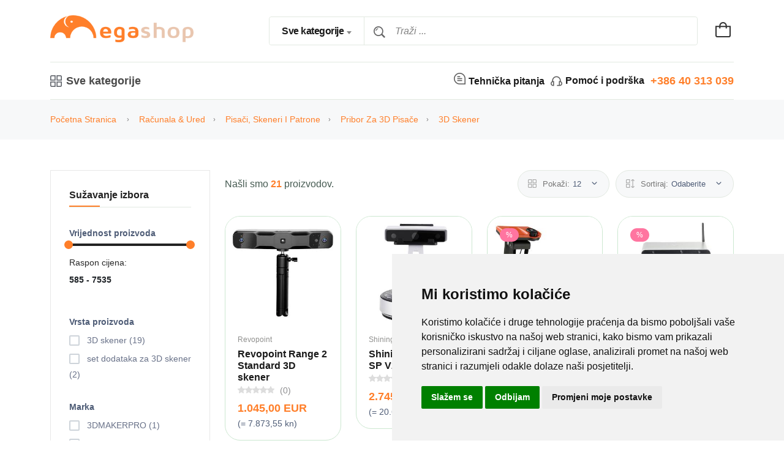

--- FILE ---
content_type: text/html; charset=UTF-8
request_url: https://www.megashop.hr/c/0418173-3D-SKENER
body_size: 15799
content:
<!DOCTYPE html>
<html class="no-js" lang="sl">

<head>
    <meta charset="utf-8" />
    <title>
        3D skener - MegaShop spletna trgovina - Megashop.hr    </title>
    <meta http-equiv="x-ua-compatible" content="ie=edge" />
    <meta name="description" content="Dobrodošli v MegaShop – najbolj MEGA slovenski spletni trgovini. Več kot 450.000 izdelkov. 100% varen nakup. Hitra dostava. Garancija vračila. Brezplačno tehnično svetovanje. Ponudba: avtomatizacija doma, oprema za avto, oprema za pisarne in računalniška oprema, multimedija, merilna tehnika, komponente, orodje, TV AUDIO/VIDEO" />
    <meta name="keywords" content="megashop, spletna trgovina, spletna prodaja, internetna trgovina, Avtooprema, dom in vrt, merilna tehnika, orodje, dom in vrt, prosti čas, komponente, računalniki in pisarna" />
    <meta name="viewport" content="width=device-width, initial-scale=1" />
    <!-- Favicon -->
    <link rel="shortcut icon" type="image/x-icon" href="https://www.megashop.hr/assets/imgs/index.png" />
    <!-- Template CSS -->
    <link rel="stylesheet" href="https://www.megashop.hr/assets/css/vendors/fontawesome-all.min.css?v=1.0" />
    <link rel="stylesheet" href="https://www.megashop.hr/assets/css/main.min.css?v=1.6" />
	
    
	
    	

</head>
    <body>
        
    

<header class="header-area header-style-3 header-height-2">
    <div class="header-middle header-middle-ptb-1 d-none d-lg-block">
        <div class="container">
            <div class="header-wrap">
                <div class="logo logo-width-1">
                    <a href="https://www.megashop.hr"><img src="https://www.megashop.hr/assets/imgs/logo-original.png" alt="logo"></a>
                </div>
                <div class="header-right">
                    <div class="search-style-2">
                        <form action="/c/" method="get">
                            <select class="select-active" name="cat">
                                <option value="">Sve kategorije</option>
                                <option value="t01">Računala & Ured</option><option value="t02">Multimedija</option><option value="t16">Automobilizam, hobi i kućanstvo</option><option value="t07">Alati i radionica</option><option value="t06">Gradnja & Smart Living</option><option value="t10">Konektori i kabeli</option><option value="t08">Mjerna tehnika i napajači</option><option value="t11">Razvojni setovi i obrazovanje</option><option value="t12">Aktivne komponente</option><option value="t13">Pasivne komponente</option><option value="t14">Elektromehanika</option><option value="t15">Automatizacija & Pneumatika</option>                            </select>
                            <input type="text" name="q" value="" placeholder="Traži ...">
                        </form>
                    </div>
                    <div class="header-action-right">
                        <div class="header-action-2">
                            <div class="header-action-icon-2">
                                <a class="mini-cart-icon" href="/cart/">
                                    <img src="https://www.megashop.hr/assets/imgs/theme/icons/icon-cart.svg">
                                                                    </a>
                                <div class="cart-dropdown-wrap cart-dropdown-hm2">

                                    
                                        
                                    

                                    <p>Vaša košarica je prazna</p>                                    
                                </div>
                            </div>
                        </div>
                    </div>
                </div>
            </div>
        </div>
    </div>
    <div class="header-bottom header-bottom-bg-color">
        <div class="container">
            <div class="header-wrap header-space-between position-relative  main-nav">
                <div class="logo logo-width-1 d-block d-lg-none">
                    <a href="https://www.megashop.hr"><img src="https://www.megashop.hr/assets/imgs/logo-original.png" alt="logo"></a>
                </div>
                <div class="header-nav d-none d-lg-flex">
                    <div class="main-categori-wrap d-none d-lg-block">
                        <a class="categori-button-active " href="#">
                            <span class="fi-rs-apps"></span> Sve kategorije                        </a>
                        <div class="categori-dropdown-wrap categori-dropdown-active-large ">
                            <ul>
                                <li class="has-children"><a href="https://www.megashop.hr/c/t01-RACUNALA-AND-URED"><i class="fas fa-laptop"></i>Računala & Ured&nbsp;&nbsp;<span style="font-size: 12px; position: absolute; right: 45px">(77.186)</span></a><div class="dropdown-menu"><ul><li><a href="https://www.megashop.hr/c/c37345-PRIBOR-ZA-RACUNALA">Pribor za računala&nbsp;&nbsp;<span style="font-size: 12px; position: absolute; right: 35px"">(15.031)</span></a></li><li><a href="https://www.megashop.hr/c/c17125-RACUNALA">Računala&nbsp;&nbsp;<span style="font-size: 12px; position: absolute; right: 35px"">(877)</span></a></li><li><a href="https://www.megashop.hr/c/c17153-PISACI-SKENERI-I-PATRONE">Pisači, skeneri i patrone&nbsp;&nbsp;<span style="font-size: 12px; position: absolute; right: 35px"">(7.011)</span></a></li><li><a href="https://www.megashop.hr/c/c54366-TABLET-RACUNALA-I-E-CITACI">Tablet računala i e-čitači&nbsp;&nbsp;<span style="font-size: 12px; position: absolute; right: 35px"">(1.864)</span></a></li><li><a href="https://www.megashop.hr/c/c17155-MONITORI-I-DODATNA-OPREMA">Monitori i dodatna oprema&nbsp;&nbsp;<span style="font-size: 12px; position: absolute; right: 35px"">(1.559)</span></a></li><li><a href="https://www.megashop.hr/c/c17145-MEDIJI-ZA-POHRANU-PODATAKA">Mediji za pohranu podataka&nbsp;&nbsp;<span style="font-size: 12px; position: absolute; right: 35px"">(2.183)</span></a></li><li><a href="https://www.megashop.hr/c/c40078-URED">Ured&nbsp;&nbsp;<span style="font-size: 12px; position: absolute; right: 35px"">(24.495)</span></a></li><li><a href="https://www.megashop.hr/c/c17134-RACUNALNI-PROGRAMI">Računalni programi&nbsp;&nbsp;<span style="font-size: 12px; position: absolute; right: 35px"">(23)</span></a></li><li><a href="https://www.megashop.hr/c/c857090-POSLUZITELJI-ZA-POHRANU-PODATAKA">Poslužitelji za pohranu podataka&nbsp;&nbsp;<span style="font-size: 12px; position: absolute; right: 35px"">(188)</span></a></li><li><a href="https://www.megashop.hr/c/c17132-MREZA">Mreža&nbsp;&nbsp;<span style="font-size: 12px; position: absolute; right: 35px"">(13.969)</span></a></li><li><a href="https://www.megashop.hr/c/c17126-PRIJENOSNA-RACUNALA-I-OPREMA">Prijenosna računala i oprema&nbsp;&nbsp;<span style="font-size: 12px; position: absolute; right: 35px"">(1.991)</span></a></li><li><a href="https://www.megashop.hr/c/c36880-KOMPONENTE-ZA-RACUNALO">Komponente za računalo&nbsp;&nbsp;<span style="font-size: 12px; position: absolute; right: 35px"">(6.946)</span></a></li><li><a href="https://www.megashop.hr/c/c256025-PRIBOR-ZA-APPLE">Pribor za Apple&nbsp;&nbsp;<span style="font-size: 12px; position: absolute; right: 35px"">(12)</span></a></li><li><a href="https://www.megashop.hr/c/st01-AKCIJA-RACUNALA-AND-URED">Akcija Računala & Ured&nbsp;&nbsp;<span style="font-size: 12px; position: absolute; right: 35px"">(1.037)</span></a></li></ul></div></li><li class="has-children"><a href="https://www.megashop.hr/c/t02-MULTIMEDIJA"><i class="fas fa-tv"></i>Multimedija&nbsp;&nbsp;<span style="font-size: 12px; position: absolute; right: 45px">(8.876)</span></a><div class="dropdown-menu"><ul><li><a href="https://www.megashop.hr/c/c37389-TV-PRIJEM">TV prijem&nbsp;&nbsp;<span style="font-size: 12px; position: absolute; right: 35px"">(719)</span></a></li><li><a href="https://www.megashop.hr/c/c17468-TV-AND-VIDEO">TV & Video&nbsp;&nbsp;<span style="font-size: 12px; position: absolute; right: 35px"">(3.787)</span></a></li><li><a href="https://www.megashop.hr/c/c93330-TELEFONI-I-FAKS-UREDJAJI">Telefoni i faks uređaji&nbsp;&nbsp;<span style="font-size: 12px; position: absolute; right: 35px"">(572)</span></a></li><li><a href="https://www.megashop.hr/c/c17473-AUDIOVIDEO-KABELI-I-ADAPTERI">Audio/Video kabeli i adapteri&nbsp;&nbsp;<span style="font-size: 12px; position: absolute; right: 35px"">(3.798)</span></a></li></ul></div></li><li class="has-children"><a href="https://www.megashop.hr/c/t16-AUTOMOBILIZAM-HOBI-I-KUCANSTVO"><i class="fas fa-car"></i>Automobilizam, hobi i kućanstvo&nbsp;&nbsp;<span style="font-size: 12px; position: absolute; right: 45px">(53.422)</span></a><div class="dropdown-menu"><ul><li><a href="https://www.megashop.hr/c/c2047909-AUTOMOBILI-I-BICIKLI">Automobili i bicikli&nbsp;&nbsp;<span style="font-size: 12px; position: absolute; right: 35px"">(11.972)</span></a></li><li><a href="https://www.megashop.hr/c/c14762-RADIO-STANICE">Radio stanice&nbsp;&nbsp;<span style="font-size: 12px; position: absolute; right: 35px"">(352)</span></a></li><li><a href="https://www.megashop.hr/c/c2863838-DOM-I-VRT">Dom i vrt&nbsp;&nbsp;<span style="font-size: 12px; position: absolute; right: 35px"">(637)</span></a></li><li><a href="https://www.megashop.hr/c/st16-AKCIJA-AUTOMOBILIZAM-HOBI-I-KUCANSTVO">Akcija Automobilizam, hobi i kućanstvo&nbsp;&nbsp;<span style="font-size: 12px; position: absolute; right: 35px"">(1.377)</span></a></li><li><a href="https://www.megashop.hr/c/c17671-KNJIGE">Knjige&nbsp;&nbsp;<span style="font-size: 12px; position: absolute; right: 35px"">(12)</span></a></li><li><a href="https://www.megashop.hr/c/c17533-FITNESS-I-ZDRAVLJE">Fitness i zdravlje&nbsp;&nbsp;<span style="font-size: 12px; position: absolute; right: 35px"">(606)</span></a></li><li><a href="https://www.megashop.hr/c/c14747-NJEGA-TIJELA-I-WELLNESS">Njega tijela i wellness&nbsp;&nbsp;<span style="font-size: 12px; position: absolute; right: 35px"">(638)</span></a></li><li><a href="https://www.megashop.hr/c/c260526-SKUTERI">Skuteri&nbsp;&nbsp;<span style="font-size: 12px; position: absolute; right: 35px"">(14)</span></a></li><li><a href="https://www.megashop.hr/c/c17042-GLAZBALA">Glazbala&nbsp;&nbsp;<span style="font-size: 12px; position: absolute; right: 35px"">(15)</span></a></li><li><a href="https://www.megashop.hr/c/c17527-IGRACKE">Igračke&nbsp;&nbsp;<span style="font-size: 12px; position: absolute; right: 35px"">(3.060)</span></a></li><li><a href="https://www.megashop.hr/c/c14748-PRIBOR-ZA-KAMPIRANJE-I-NA-OTVORENOM">Pribor za kampiranje i na otvorenom&nbsp;&nbsp;<span style="font-size: 12px; position: absolute; right: 35px"">(2.480)</span></a></li><li><a href="https://www.megashop.hr/c/c37365-MODELI-ZELJEZNICA">Modeli željeznica&nbsp;&nbsp;<span style="font-size: 12px; position: absolute; right: 35px"">(8.378)</span></a></li><li><a href="https://www.megashop.hr/c/c22536-DZEPNE-SVJETILJKE-CEONE-SVJETILJKE">Džepne svjetiljke, čeone svjetiljke&nbsp;&nbsp;<span style="font-size: 12px; position: absolute; right: 35px"">(1.185)</span></a></li><li><a href="https://www.megashop.hr/c/c40359-KUCANSTVO-I-KUHINJA">Kućanstvo i kuhinja&nbsp;&nbsp;<span style="font-size: 12px; position: absolute; right: 35px"">(5.908)</span></a></li><li><a href="https://www.megashop.hr/c/c37367-MODELARSTVO">Modelarstvo&nbsp;&nbsp;<span style="font-size: 12px; position: absolute; right: 35px"">(16.788)</span></a></li></ul></div></li><li class="has-children"><a href="https://www.megashop.hr/c/t07-ALATI-I-RADIONICA"><i class="fas fa-tools"></i>Alati i radionica&nbsp;&nbsp;<span style="font-size: 12px; position: absolute; right: 45px">(192.838)</span></a><div class="dropdown-menu"><ul><li><a href="https://www.megashop.hr/c/c51551188-ALATI-ZA-OBRADU">Alati za obradu&nbsp;&nbsp;<span style="font-size: 12px; position: absolute; right: 35px"">(2)</span></a></li><li><a href="https://www.megashop.hr/c/1517037-HIDRAULICNI-ALATI">Hidraulični alati&nbsp;&nbsp;<span style="font-size: 12px; position: absolute; right: 35px"">(512)</span></a></li><li><a href="https://www.megashop.hr/c/c1441429-GRADJEVINSKI-STROJEVI">Građevinski strojevi&nbsp;&nbsp;<span style="font-size: 12px; position: absolute; right: 35px"">(50)</span></a></li><li><a href="https://www.megashop.hr/c/c831065-PNEUMATSKI-ALAT">Pneumatski alat&nbsp;&nbsp;<span style="font-size: 12px; position: absolute; right: 35px"">(2.034)</span></a></li><li><a href="https://www.megashop.hr/c/c123989-VRTNI-ALAT">Vrtni alat&nbsp;&nbsp;<span style="font-size: 12px; position: absolute; right: 35px"">(2.627)</span></a></li><li><a href="https://www.megashop.hr/c/c17596-ELEKTRICNI-ALATI">Električni alati&nbsp;&nbsp;<span style="font-size: 12px; position: absolute; right: 35px"">(4.230)</span></a></li><li><a href="https://www.megashop.hr/c/c19753-PROIZVODI-ZA-NJEGU-I-MAZIVA">Proizvodi za njegu i maziva&nbsp;&nbsp;<span style="font-size: 12px; position: absolute; right: 35px"">(314)</span></a></li><li><a href="https://www.megashop.hr/c/c17595-RUCNI-ALATI">Ručni alati&nbsp;&nbsp;<span style="font-size: 12px; position: absolute; right: 35px"">(32.406)</span></a></li><li><a href="https://www.megashop.hr/c/c19741-MATERIJAL-ZA-PRICVRSCIVANJE-I-MONTAZU">Materijal za pričvršćivanje i montažu&nbsp;&nbsp;<span style="font-size: 12px; position: absolute; right: 35px"">(69.131)</span></a></li><li><a href="https://www.megashop.hr/c/c17607-PRIBOR-ZA-ELEKTRICNI-ALAT">Pribor za električni alat&nbsp;&nbsp;<span style="font-size: 12px; position: absolute; right: 35px"">(33.539)</span></a></li><li><a href="https://www.megashop.hr/c/c824643-LJEPILA-TRAKE-I-CICCI">Ljepila, trake i čičci&nbsp;&nbsp;<span style="font-size: 12px; position: absolute; right: 35px"">(2.706)</span></a></li><li><a href="https://www.megashop.hr/c/c17593-MJERNI-ALATI">Mjerni alati&nbsp;&nbsp;<span style="font-size: 12px; position: absolute; right: 35px"">(2.478)</span></a></li><li><a href="https://www.megashop.hr/c/c894480-POHRANA-ALATA">Pohrana alata&nbsp;&nbsp;<span style="font-size: 12px; position: absolute; right: 35px"">(3.028)</span></a></li><li><a href="https://www.megashop.hr/c/c2744221-ZAVARIVANJE-I-LEMLJENJE">Zavarivanje i lemljenje&nbsp;&nbsp;<span style="font-size: 12px; position: absolute; right: 35px"">(2.175)</span></a></li><li><a href="https://www.megashop.hr/c/c827882-RADNA-ZASTITA">Radna zaštita&nbsp;&nbsp;<span style="font-size: 12px; position: absolute; right: 35px"">(7.408)</span></a></li><li><a href="https://www.megashop.hr/c/c17049-UREDJAJI-ZA-CISCENJE-ZGRADA-I-OKOLINE">Uređaji za čišćenje zgrada i okoline&nbsp;&nbsp;<span style="font-size: 12px; position: absolute; right: 35px"">(1.317)</span></a></li><li><a href="https://www.megashop.hr/c/c17597-OPREMA-ZA-RADIONICE">Oprema za radionice&nbsp;&nbsp;<span style="font-size: 12px; position: absolute; right: 35px"">(22.854)</span></a></li><li><a href="https://www.megashop.hr/c/c17564-RADNA-ODJECA">Radna odjeća&nbsp;&nbsp;<span style="font-size: 12px; position: absolute; right: 35px"">(5.408)</span></a></li><li><a href="https://www.megashop.hr/c/st07-AKCIJA-ALATI-I-RADIONICA">Akcija Alati i radionica&nbsp;&nbsp;<span style="font-size: 12px; position: absolute; right: 35px"">(619)</span></a></li></ul></div></li><li class="has-children"><a href="https://www.megashop.hr/c/t06-GRADNJA-AND-SMART-LIVING"><i class="fas fa-hammer"></i>Gradnja & Smart Living&nbsp;&nbsp;<span style="font-size: 12px; position: absolute; right: 45px">(198.589)</span></a><div class="dropdown-menu"><ul><li><a href="https://www.megashop.hr/c/c827566-KUPAONICA-I-SANITARIJE">Kupaonica i sanitarije&nbsp;&nbsp;<span style="font-size: 12px; position: absolute; right: 35px"">(947)</span></a></li><li><a href="https://www.megashop.hr/c/c17194-ENERGIJA-SUNCA-I-VJETRA">Energija sunca i vjetra&nbsp;&nbsp;<span style="font-size: 12px; position: absolute; right: 35px"">(2.243)</span></a></li><li><a href="https://www.megashop.hr/c/c17187-SIGURNOSNA-TEHNIKA">Sigurnosna tehnika&nbsp;&nbsp;<span style="font-size: 12px; position: absolute; right: 35px"">(4.660)</span></a></li><li><a href="https://www.megashop.hr/c/c3046199-GRADJEVINSKI-MATERIJALI">Građevinski materijali&nbsp;&nbsp;<span style="font-size: 12px; position: absolute; right: 35px"">(1.493)</span></a></li><li><a href="https://www.megashop.hr/c/c1445372-USTEDA-ENERGIJE">Ušteda energije&nbsp;&nbsp;<span style="font-size: 12px; position: absolute; right: 35px"">(19.615)</span></a></li><li><a href="https://www.megashop.hr/c/c2733992-SMART-LIVING">Smart Living&nbsp;&nbsp;<span style="font-size: 12px; position: absolute; right: 35px"">(4.064)</span></a></li><li><a href="https://www.megashop.hr/c/c32581-VRTNI-RIBNJAKI-I-AKVARISTIKA">Vrtni ribnjaki i akvaristika&nbsp;&nbsp;<span style="font-size: 12px; position: absolute; right: 35px"">(663)</span></a></li><li><a href="https://www.megashop.hr/c/c17189-ELEKTROINSTALACIJA">Elektroinstalacija&nbsp;&nbsp;<span style="font-size: 12px; position: absolute; right: 35px"">(83.965)</span></a></li><li><a href="https://www.megashop.hr/c/c37369-RASVJETA">Rasvjeta&nbsp;&nbsp;<span style="font-size: 12px; position: absolute; right: 35px"">(70.833)</span></a></li><li><a href="https://www.megashop.hr/c/c17190-PROZRACIVANJE-GRIJANJE-KLIMATIZACIJA">Prozračivanje, grijanje, klimatizacija&nbsp;&nbsp;<span style="font-size: 12px; position: absolute; right: 35px"">(7.254)</span></a></li><li><a href="https://www.megashop.hr/c/c32573-VODA">Voda&nbsp;&nbsp;<span style="font-size: 12px; position: absolute; right: 35px"">(2.202)</span></a></li><li><a href="https://www.megashop.hr/c/st06-AKCIJA-GRADNJA-AND-SMART-LIVING">Akcija Gradnja & Smart Living&nbsp;&nbsp;<span style="font-size: 12px; position: absolute; right: 35px"">(650)</span></a></li></ul></div></li><li class="has-children"><a href="https://www.megashop.hr/c/t10-KONEKTORI-I-KABELI"><i class="fas fa-plug"></i>Konektori i kabeli&nbsp;&nbsp;<span style="font-size: 12px; position: absolute; right: 45px">(273.719)</span></a><div class="dropdown-menu"><ul><li><a href="https://www.megashop.hr/c/c14734-KABELI-I-ZICE">Kabeli i žice&nbsp;&nbsp;<span style="font-size: 12px; position: absolute; right: 35px"">(68.908)</span></a></li><li><a href="https://www.megashop.hr/c/c14739-KONEKTORI">Konektori&nbsp;&nbsp;<span style="font-size: 12px; position: absolute; right: 35px"">(203.333)</span></a></li><li><a href="https://www.megashop.hr/c/st10-AKCIJA-KONEKTORI-I-KABELI">Akcija Konektori i kabeli&nbsp;&nbsp;<span style="font-size: 12px; position: absolute; right: 35px"">(1.478)</span></a></li></ul></div></li><li class="has-children"><a href="https://www.megashop.hr/c/t08-MJERNA-TEHNIKA-I-NAPAJACI"><i class="fas fa-balance-scale-right"></i>Mjerna tehnika i napajači&nbsp;&nbsp;<span style="font-size: 12px; position: absolute; right: 45px">(47.346)</span></a><div class="dropdown-menu"><ul><li><a href="https://www.megashop.hr/c/c17192-MJERACI-VREMENA">Mjerači vremena&nbsp;&nbsp;<span style="font-size: 12px; position: absolute; right: 35px"">(391)</span></a></li><li><a href="https://www.megashop.hr/c/c37349-NAPAJACI">Napajači&nbsp;&nbsp;<span style="font-size: 12px; position: absolute; right: 35px"">(22.137)</span></a></li><li><a href="https://www.megashop.hr/c/c14719-PUNJACI">Punjači&nbsp;&nbsp;<span style="font-size: 12px; position: absolute; right: 35px"">(2.248)</span></a></li><li><a href="https://www.megashop.hr/c/c280070-AKUMULATORI-AND-BATERIJE">Akumulatori & Baterije&nbsp;&nbsp;<span style="font-size: 12px; position: absolute; right: 35px"">(4.202)</span></a></li><li><a href="https://www.megashop.hr/c/c37381-MJERNA-TEHNIKA">Mjerna tehnika&nbsp;&nbsp;<span style="font-size: 12px; position: absolute; right: 35px"">(15.870)</span></a></li><li><a href="https://www.megashop.hr/c/st08-AKCIJA-MJERNA-TEHNIKA-I-NAPAJACI">Akcija Mjerna tehnika i napajači&nbsp;&nbsp;<span style="font-size: 12px; position: absolute; right: 35px"">(528)</span></a></li><li><a href="https://www.megashop.hr/c/c133302-VAGE">Vage&nbsp;&nbsp;<span style="font-size: 12px; position: absolute; right: 35px"">(1.970)</span></a></li></ul></div></li><li class="has-children"><a href="https://www.megashop.hr/c/t11-RAZVOJNI-SETOVI-I-OBRAZOVANJE"><i class="fas fa-graduation-cap"></i>Razvojni setovi i obrazovanje&nbsp;&nbsp;<span style="font-size: 12px; position: absolute; right: 45px">(3.219)</span></a><div class="dropdown-menu"><ul><li><a href="https://www.megashop.hr/c/c2871550-ARDUINO">Arduino&nbsp;&nbsp;<span style="font-size: 12px; position: absolute; right: 35px"">(79)</span></a></li><li><a href="https://www.megashop.hr/c/c2397480-ALATI-ZA-RAZVOJ">Alati za razvoj&nbsp;&nbsp;<span style="font-size: 12px; position: absolute; right: 35px"">(2.110)</span></a></li><li><a href="https://www.megashop.hr/c/c1727915-OBRAZOVANJE-I-PODUCAVANJE">Obrazovanje i podučavanje&nbsp;&nbsp;<span style="font-size: 12px; position: absolute; right: 35px"">(61)</span></a></li><li><a href="https://www.megashop.hr/c/st11-AKCIJA-RAZVOJNI-SETOVI-I-OBRAZOVANJE">Akcija Razvojni setovi i obrazovanje&nbsp;&nbsp;<span style="font-size: 12px; position: absolute; right: 35px"">(88)</span></a></li><li><a href="https://www.megashop.hr/c/c37371-ROBOTI">Roboti&nbsp;&nbsp;<span style="font-size: 12px; position: absolute; right: 35px"">(466)</span></a></li><li><a href="https://www.megashop.hr/c/c14737-KOMPLETI-ZA-SASTAVLJANJE-I-MODULI">Kompleti za sastavljanje i moduli&nbsp;&nbsp;<span style="font-size: 12px; position: absolute; right: 35px"">(415)</span></a></li></ul></div></li><li class="has-children"><a href="https://www.megashop.hr/c/t12-AKTIVNE-KOMPONENTE"><i class="fas fa-car-battery"></i>Aktivne komponente&nbsp;&nbsp;<span style="font-size: 12px; position: absolute; right: 45px">(54.551)</span></a><div class="dropdown-menu"><ul><li><a href="https://www.megashop.hr/c/c14738-OPTOELEKTRONIKA">Optoelektronika&nbsp;&nbsp;<span style="font-size: 12px; position: absolute; right: 35px"">(10.626)</span></a></li><li><a href="https://www.megashop.hr/c/c14741-SENZORI">Senzori&nbsp;&nbsp;<span style="font-size: 12px; position: absolute; right: 35px"">(2.490)</span></a></li><li><a href="https://www.megashop.hr/c/c1202469-POLUVODICI">Poluvodiči&nbsp;&nbsp;<span style="font-size: 12px; position: absolute; right: 35px"">(38.076)</span></a></li><li><a href="https://www.megashop.hr/c/st12-AKCIJA-AKTIVNE-KOMPONENTE">Akcija Aktivne komponente&nbsp;&nbsp;<span style="font-size: 12px; position: absolute; right: 35px"">(472)</span></a></li><li><a href="https://www.megashop.hr/c/c17310-KOMPONENETE-PRIBOR">Komponenete-pribor&nbsp;&nbsp;<span style="font-size: 12px; position: absolute; right: 35px"">(2.887)</span></a></li></ul></div></li><li class="has-children"><a href="https://www.megashop.hr/c/t13-PASIVNE-KOMPONENTE"><i class="fas fa-plug"></i>Pasivne komponente&nbsp;&nbsp;<span style="font-size: 12px; position: absolute; right: 45px">(80.678)</span></a><div class="dropdown-menu"><ul><li><a href="https://www.megashop.hr/c/c17429-ZAVOJNICE-PRIGUSNICE">Zavojnice, prigušnice&nbsp;&nbsp;<span style="font-size: 12px; position: absolute; right: 35px"">(5.715)</span></a></li><li><a href="https://www.megashop.hr/c/st13-AKCIJA-PASIVNE-KOMPONENTE">Akcija Pasivne komponente&nbsp;&nbsp;<span style="font-size: 12px; position: absolute; right: 35px"">(252)</span></a></li><li><a href="https://www.megashop.hr/c/c17428-KONDENZATORI">Kondenzatori&nbsp;&nbsp;<span style="font-size: 12px; position: absolute; right: 35px"">(29.689)</span></a></li><li><a href="https://www.megashop.hr/c/c17427-TIPKE">Tipke&nbsp;&nbsp;<span style="font-size: 12px; position: absolute; right: 35px"">(515)</span></a></li><li><a href="https://www.megashop.hr/c/c17441-OTPORNICI">Otpornici&nbsp;&nbsp;<span style="font-size: 12px; position: absolute; right: 35px"">(41.873)</span></a></li><li><a href="https://www.megashop.hr/c/c17440-POTENCIOMETRI">Potenciometri&nbsp;&nbsp;<span style="font-size: 12px; position: absolute; right: 35px"">(1.675)</span></a></li><li><a href="https://www.megashop.hr/c/c17426-HF-EMC-KOMPONENTE">HF-, EMC komponente&nbsp;&nbsp;<span style="font-size: 12px; position: absolute; right: 35px"">(959)</span></a></li></ul></div></li><li class="has-children"><a href="https://www.megashop.hr/c/t14-ELEKTROMEHANIKA"><i class="fas fa-bolt"></i>Elektromehanika&nbsp;&nbsp;<span style="font-size: 12px; position: absolute; right: 45px">(102.477)</span></a><div class="dropdown-menu"><ul><li><a href="https://www.megashop.hr/c/c14740-KUCISTA">Kućišta&nbsp;&nbsp;<span style="font-size: 12px; position: absolute; right: 35px"">(39.450)</span></a></li><li><a href="https://www.megashop.hr/c/c14745-PREKIDACI-AND-TIPKE">Prekidači & tipke&nbsp;&nbsp;<span style="font-size: 12px; position: absolute; right: 35px"">(18.996)</span></a></li><li><a href="https://www.megashop.hr/c/c17391-RELEJI">Releji&nbsp;&nbsp;<span style="font-size: 12px; position: absolute; right: 35px"">(13.862)</span></a></li><li><a href="https://www.megashop.hr/c/0203116-FUNKCIJSKE-RUCKE">Funkcijske ručke&nbsp;&nbsp;<span style="font-size: 12px; position: absolute; right: 35px"">(7)</span></a></li><li><a href="https://www.megashop.hr/c/c83990-MAGNETIZAM">Magnetizam&nbsp;&nbsp;<span style="font-size: 12px; position: absolute; right: 35px"">(300)</span></a></li><li><a href="https://www.megashop.hr/c/c17392-OSIGURACI">Osigurači&nbsp;&nbsp;<span style="font-size: 12px; position: absolute; right: 35px"">(28.373)</span></a></li><li><a href="https://www.megashop.hr/c/st14-AKCIJA-ELEKTROMEHANIKA">Akcija Elektromehanika&nbsp;&nbsp;<span style="font-size: 12px; position: absolute; right: 35px"">(496)</span></a></li><li><a href="https://www.megashop.hr/c/c14742-TISKANE-PLOCICE">Tiskane pločice&nbsp;&nbsp;<span style="font-size: 12px; position: absolute; right: 35px"">(837)</span></a></li><li><a href="https://www.megashop.hr/c/c17390-AKUSTIKA-KOMPONENTE">Akustika - komponente&nbsp;&nbsp;<span style="font-size: 12px; position: absolute; right: 35px"">(156)</span></a></li></ul></div></li><li class="has-children"><a href="https://www.megashop.hr/c/t15-AUTOMATIZACIJA-AND-PNEUMATIKA"><i class="fas fa-robot"></i>Automatizacija & Pneumatika&nbsp;&nbsp;<span style="font-size: 12px; position: absolute; right: 45px">(179.164)</span></a><div class="dropdown-menu"><ul><li><a href="https://www.megashop.hr/c/c14744-PNEUMATIKA-I-TEKUCINE">Pneumatika i tekućine&nbsp;&nbsp;<span style="font-size: 12px; position: absolute; right: 35px"">(41.416)</span></a></li><li><a href="https://www.megashop.hr/c/c1503753-TEHNOLOGIJA-TRANSPORTA">Tehnologija transporta&nbsp;&nbsp;<span style="font-size: 12px; position: absolute; right: 35px"">(1.508)</span></a></li><li><a href="https://www.megashop.hr/c/c69678888-DEVELOPMENT-KITS">Development Kits&nbsp;&nbsp;<span style="font-size: 12px; position: absolute; right: 35px"">(2.250)</span></a></li><li><a href="https://www.megashop.hr/c/c14743-AUTOMATIZACIJA">Automatizacija&nbsp;&nbsp;<span style="font-size: 12px; position: absolute; right: 35px"">(133.697)</span></a></li><li><a href="https://www.megashop.hr/c/st15-AKCIJA-AUTOMATIZACIJA-AND-PNEUMATIKA">Akcija Automatizacija & Pneumatika&nbsp;&nbsp;<span style="font-size: 12px; position: absolute; right: 35px"">(293)</span></a></li></ul></div></li>                                        
                            </ul>                                    
                        </div>
                    </div>
                    <div class="main-menu main-menu-padding-1 main-menu-lh-2 d-none d-lg-block">
                        <nav>
                            <ul>
                                <li>
                                    &nbsp;
                                </li>
                            </ul>
                        </nav>
                    </div>
                </div>
                <div class="hotline d-none d-lg-block">
                    <p><a data-bs-toggle="modal" data-bs-target="#dlgTeh"><i class="fi-rs-comment"></i><span>Tehnička pitanja</span></a> 
                    <i class="fi-rs-headset"></i><span>Pomoć i podrška</span> +386 40 313 039 </p>
                </div>                        
                <div class="header-action-right d-block d-lg-none">
                    <div class="header-action-2">
                        <div class="header-action-icon-2">
                            <a class="mini-cart-icon" href="/cart/">
                                <img src="https://www.megashop.hr/assets/imgs/theme/icons/icon-cart.svg">
                                                            </a>
                            <div class="cart-dropdown-wrap cart-dropdown-hm2">
                                <p>Vaša košarica je prazna</p>                            </div>
                        </div>
                        <div class="header-action-icon-2 d-block pt-5 d-lg-none">
                            <a href="javascript:;" id="id_isci">
                                <img src="https://www.megashop.hr/assets/imgs/theme/icons/icon-search.svg">
                            </a>
                        </div>
                        <div class="header-action-icon-2 d-block d-lg-none">
                            <div class="burger-icon burger-icon-white">
                                <span class="burger-icon-top"></span>
                                <span class="burger-icon-mid"></span>
                                <span class="burger-icon-bottom"></span>
                            </div>
                        </div>
                    </div>
                </div>
            </div>
        </div>
    </div>
</header>        
<div class="mobile-header-active mobile-header-wrapper-style">
    <div class="mobile-header-wrapper-inner">
        <div class="mobile-header-top">
            <div class="mobile-header-logo">
                <a href="https://www.megashop.hr">
                    <img src="https://www.megashop.hr/assets/imgs/logo-original.png" alt="logo" />
                </a>
            </div>
            <div class="mobile-menu-close close-style-wrap close-style-position-inherit">
                <button class="close-style search-close">
                    <i class="icon-top"></i>
                    <i class="icon-bottom"></i>
                </button>
            </div>
        </div>
        <div class="mobile-header-content-area">
            <div class="mobile-search search-style-3 mobile-header-border">
                <form action="/c/" method="get">
                    <input type="text" placeholder="Traži ..." value="" name="q" id="polje_isci" />
                    <button type="submit">
                        <i class="fi-rs-search"></i>
                    </button>
                </form>
            </div>
            <div class="mobile-menu-wrap mobile-header-border">
                <div class="main-categori-wrap mobile-header-border">
                    <a class="categori-button-active-2" href="#">
                        <span class="fi-rs-apps"></span> Sve kategorije                    </a>
                    <div class="categori-dropdown-wrap categori-dropdown-active-small">
                        <ul>
                            <li><a href="https://www.megashop.hr/c/t01-RACUNALA-AND-URED/"><i class="fas fa-laptop"></i>Računala & Ured <small>(77.186)</small></a></li><li><a href="https://www.megashop.hr/c/t02-MULTIMEDIJA/"><i class="fas fa-tv"></i>Multimedija <small>(8.876)</small></a></li><li><a href="https://www.megashop.hr/c/t16-AUTOMOBILIZAM-HOBI-I-KUCANSTVO/"><i class="fas fa-car"></i>Automobilizam, hobi i kućanstvo <small>(53.422)</small></a></li><li><a href="https://www.megashop.hr/c/t07-ALATI-I-RADIONICA/"><i class="fas fa-tools"></i>Alati i radionica <small>(192.838)</small></a></li><li><a href="https://www.megashop.hr/c/t06-GRADNJA-AND-SMART-LIVING/"><i class="fas fa-hammer"></i>Gradnja & Smart Living <small>(198.589)</small></a></li><li><a href="https://www.megashop.hr/c/t10-KONEKTORI-I-KABELI/"><i class="fas fa-plug"></i>Konektori i kabeli <small>(273.719)</small></a></li><li><a href="https://www.megashop.hr/c/t08-MJERNA-TEHNIKA-I-NAPAJACI/"><i class="fas fa-balance-scale-right"></i>Mjerna tehnika i napajači <small>(47.346)</small></a></li><li><a href="https://www.megashop.hr/c/t11-RAZVOJNI-SETOVI-I-OBRAZOVANJE/"><i class="fas fa-graduation-cap"></i>Razvojni setovi i obrazovanje <small>(3.219)</small></a></li><li><a href="https://www.megashop.hr/c/t12-AKTIVNE-KOMPONENTE/"><i class="fas fa-car-battery"></i>Aktivne komponente <small>(54.551)</small></a></li><li><a href="https://www.megashop.hr/c/t13-PASIVNE-KOMPONENTE/"><i class="fas fa-plug"></i>Pasivne komponente <small>(80.678)</small></a></li><li><a href="https://www.megashop.hr/c/t14-ELEKTROMEHANIKA/"><i class="fas fa-bolt"></i>Elektromehanika <small>(102.477)</small></a></li><li><a href="https://www.megashop.hr/c/t15-AUTOMATIZACIJA-AND-PNEUMATIKA/"><i class="fas fa-robot"></i>Automatizacija & Pneumatika <small>(179.164)</small></a></li>                        </ul>
                    </div>
                </div>
                <!-- mobile menu start -->
                
                <!-- mobile menu end -->
            </div>
            <div class="mobile-header-info-wrap mobile-header-border">
                <div class="single-mobile-header-info">
                    <a href="tel:040313039">+386 40 313 039 </a><br />
                    <a data-bs-toggle="modal" data-bs-target="#dlgTeh">
                        Tehnička pitanja                    </a>
                </div>
            </div>
        </div>
    </div>
</div>        
        <input type="hidden" id="id_txt_vec" value="više" />
        <input type="hidden" id="id_txt_manj" value="manje" />
        <main class="main">
            <div class="page-header breadcrumb-wrap">
                <div class="container">
                    <div class="breadcrumb">
                        <a href="/" rel="nofollow">Početna stranica</a>
                        <span></span> <a href="/c/t01-RACUNALA-AND-URED">Računala & Ured</a><span></span> <a href="/c/c17153-PISACI-SKENERI-I-PATRONE">Pisači, skeneri i patrone</a><span></span> <a href="/c/c857848-PRIBOR-ZA-3D-PISACE">Pribor za 3D pisače</a><span></span> <a href="/c/0418173-3D-SKENER">3D skener</a>
                    </div>
                </div>
            </div>
            <section class="mt-50 mb-50">
                <div class="container">
                    <div class="row flex-row-reverse">
                                                <div class="col-lg-9">
                            <div class="shop-product-fillter">
                                <div class="totall-product">
                                    <p>
                                        Našli smo 
                                        <strong class="text-brand">21</strong> proizvodov.                                    </p>
                                </div>
                                <div class="sort-by-product-area">
                                    <div class="sort-by-cover mr-10">
                                        <div class="sort-by-product-wrap">
                                            <div class="sort-by">
                                                <span>
                                                    <i class="fi-rs-apps"></i>Pokaži:
                                                </span>
                                            </div>
                                            <div class="sort-by-dropdown-wrap">
                                                <span>
                                                    12                                                    <i class="fi-rs-angle-small-down"></i>
                                                </span>
                                            </div>
                                        </div>
                                        <div class="sort-by-dropdown">
                                            <ul>
                                                <li>
                                                    <a class="active" href="https://www.megashop.hr/c/0418173-3D-SKENER/?z=12">12</a>
                                                </li>
                                                <li>
                                                    <a  href="https://www.megashop.hr/c/0418173-3D-SKENER/?z=24">24</a>
                                                </li>
                                                <li>
                                                    <a  href="https://www.megashop.hr/c/0418173-3D-SKENER/?z=60">60</a>
                                                </li>
                                            </ul>
                                        </div>
                                    </div>
                                    <div class="sort-by-cover">
                                        <div class="sort-by-product-wrap">
                                            <div class="sort-by">
                                                <span>
                                                    <i class="fi-rs-apps-sort"></i>Sortiraj:
                                                </span>
                                            </div>
                                            <div class="sort-by-dropdown-wrap">
                                                <span>
                                                    Odaberite                                                    <i class="fi-rs-angle-small-down"></i>
                                                </span>
                                            </div>
                                        </div>
                                        <div class="sort-by-dropdown">
                                            <ul>
                                                <li>
                                                    <a href="https://www.megashop.hr/c/0418173-3D-SKENER/?s=1">
                                                        Padajuća cijena                                                    </a>
                                                </li>
                                                <li>
                                                    <a href="https://www.megashop.hr/c/0418173-3D-SKENER/?s=2">
                                                        Rastuća cijena                                                    </a>
                                                </li>
                                                <li>
                                                    <a href="https://www.megashop.hr/c/0418173-3D-SKENER/?s=3">
                                                        Proizvod A-Z                                                    </a>
                                                </li>
                                                <li>
                                                    <a href="https://www.megashop.hr/c/0418173-3D-SKENER/?s=4">
                                                        Proizvod Z-A                                                    </a>
                                                </li>
                                            </ul>
                                        </div>
                                    </div>
                                </div>
                            </div>
                            <div class="row product-grid-3">

                                <div class="col-lg-3 col-md-4 col-12 col-sm-6">
                                    <div class="product-cart-wrap mb-30">
                                        <div class="product-img-action-wrap">
                                            <div class="text-center">
                                                <a href="/product/3398920-REVOPOINT-RANGE-2-STANDARD-3D-SKENER">
                                                    <img class="default-img" src="https://asset.conrad.com/media10/isa/160267/c1/-/hr/003398920PI00/revopoint-range-2-standard-3d-skener.jpg?ey=280&ex=280&y=280&x=280&align=center" alt="">
                                                </a>
                                            </div></div>
                                        <div class="product-content-wrap">
                                            <div class="product-category" style="line-height: 18px;">
                                                <a href="/c/?brand=Revopoint">Revopoint</a>
                                            </div>
                                            <h2><a href="/product/3398920-REVOPOINT-RANGE-2-STANDARD-3D-SKENER">Revopoint Range 2 Standard 3D skener</a></h2>
                                                        <div class="product-rate-cover">
                                                    <div class="product-rate d-inline-block">
                                                        <div class="product-rating" style="width:0%">
                                                        </div>
                                                    </div>
                                                    <span class="font-small ml-5 text-muted"> (0)</span>
                                                </div>
                                            <div class="product-price">
                                                <span>1.045,00 EUR </span><div class="">(= 7.873,55 kn)</div></div>
                                        </div>
                                    </div>
                                </div><div class="col-lg-3 col-md-4 col-12 col-sm-6">
                                    <div class="product-cart-wrap mb-30">
                                        <div class="product-img-action-wrap">
                                            <div class="text-center">
                                                <a href="/product/3191553-SHINING-EINSCAN-SP-V2-3D-SKENER">
                                                    <img class="default-img" src="https://asset.conrad.com/media10/isa/160267/c1/-/hr/003191553PI00/shining-einscan-sp-v2-3d-skener.jpg?ey=280&ex=280&y=280&x=280&align=center" alt="">
                                                </a>
                                            </div></div>
                                        <div class="product-content-wrap">
                                            <div class="product-category" style="line-height: 18px;">
                                                <a href="/c/?brand=Shining">Shining</a>
                                            </div>
                                            <h2><a href="/product/3191553-SHINING-EINSCAN-SP-V2-3D-SKENER">Shining EinScan-SP V2 3D skener</a></h2>
                                                        <div class="product-rate-cover">
                                                    <div class="product-rate d-inline-block">
                                                        <div class="product-rating" style="width:0%">
                                                        </div>
                                                    </div>
                                                    <span class="font-small ml-5 text-muted"> (0)</span>
                                                </div>
                                            <div class="product-price">
                                                <span>2.745,00 EUR </span><div class="">(= 20.682,20 kn)</div></div>
                                        </div>
                                    </div>
                                </div><div class="col-lg-3 col-md-4 col-12 col-sm-6">
                                    <div class="product-cart-wrap mb-30">
                                        <div class="product-img-action-wrap">
                                            <div class="text-center">
                                                <a href="/product/2633049-SCAN-DIMENSION-SOL-PRO-3D-SKENER">
                                                    <img class="default-img" src="https://asset.conrad.com/media10/isa/160267/c1/-/hr/002633049PI00/scan-dimension-sol-pro-3d-skener.jpg?ey=280&ex=280&y=280&x=280&align=center" alt="">
                                                </a>
                                            </div><div class="product-badges product-badges-position product-badges-mrg" style="z-index: 1;">
                                                <span class="hot">%</span>
                                            </div></div>
                                        <div class="product-content-wrap">
                                            <div class="product-category" style="line-height: 18px;">
                                                <a href="/c/?brand=Scan Dimension">Scan Dimension</a>
                                            </div>
                                            <h2><a href="/product/2633049-SCAN-DIMENSION-SOL-PRO-3D-SKENER">Scan Dimension SOL Pro 3D skener</a></h2>
                                                        <div class="product-rate-cover">
                                                    <div class="product-rate d-inline-block">
                                                        <div class="product-rating" style="width:0%">
                                                        </div>
                                                    </div>
                                                    <span class="font-small ml-5 text-muted"> (0)</span>
                                                </div>
                                            <div class="product-price">
                                                <span>795,00 EUR </span><div class="">(= 5.989,93 kn)</div><span class="old-price">979,00 EUR</span></div>
                                        </div>
                                    </div>
                                </div><div class="col-lg-3 col-md-4 col-12 col-sm-6">
                                    <div class="product-cart-wrap mb-30">
                                        <div class="product-img-action-wrap">
                                            <div class="text-center">
                                                <a href="/product/3338745-MATTER-AND-FORM-THREE-3D-SKENER">
                                                    <img class="default-img" src="https://asset.conrad.com/media10/isa/160267/c1/-/hr/003338745PI00/matter-and-form-three-3d-skener.jpg?ey=280&ex=280&y=280&x=280&align=center" alt="">
                                                </a>
                                            </div><div class="product-badges product-badges-position product-badges-mrg" style="z-index: 1;">
                                                <span class="hot">%</span>
                                            </div></div>
                                        <div class="product-content-wrap">
                                            <div class="product-category" style="line-height: 18px;">
                                                <a href="/c/?brand=Matter and Form">Matter and Form</a>
                                            </div>
                                            <h2><a href="/product/3338745-MATTER-AND-FORM-THREE-3D-SKENER">Matter and Form THREE™ 3D skener</a></h2>
                                                        <div class="product-rate-cover">
                                                    <div class="product-rate d-inline-block">
                                                        <div class="product-rating" style="width:0%">
                                                        </div>
                                                    </div>
                                                    <span class="font-small ml-5 text-muted"> (0)</span>
                                                </div>
                                            <div class="product-price">
                                                <span>1.895,00 EUR </span><div class="">(= 14.277,88 kn)</div><span class="old-price">2.995,00 EUR</span></div>
                                        </div>
                                    </div>
                                </div><div class="col-lg-3 col-md-4 col-12 col-sm-6">
                                    <div class="product-cart-wrap mb-30">
                                        <div class="product-img-action-wrap">
                                            <div class="text-center">
                                                <a href="/product/2633048-SCAN-DIMENSION-SOL-CA73A-3D-SKENER">
                                                    <img class="default-img" src="https://asset.conrad.com/media10/isa/160267/c1/-/hr/002633048PI00/scan-dimension-sol-ca73a-3d-skener.jpg?ey=280&ex=280&y=280&x=280&align=center" alt="">
                                                </a>
                                            </div><div class="product-badges product-badges-position product-badges-mrg" style="z-index: 1;">
                                                <span class="hot">%</span>
                                            </div></div>
                                        <div class="product-content-wrap">
                                            <div class="product-category" style="line-height: 18px;">
                                                <a href="/c/?brand=Scan Dimension">Scan Dimension</a>
                                            </div>
                                            <h2><a href="/product/2633048-SCAN-DIMENSION-SOL-CA73A-3D-SKENER">Scan Dimension SOL CA73A 3D skener</a></h2>
                                                        <div class="product-rate-cover">
                                                    <div class="product-rate d-inline-block">
                                                        <div class="product-rating" style="width:0%">
                                                        </div>
                                                    </div>
                                                    <span class="font-small ml-5 text-muted"> (0)</span>
                                                </div>
                                            <div class="product-price">
                                                <span>735,00 EUR </span><div class="">(= 5.537,86 kn)</div><span class="old-price">869,00 EUR</span></div>
                                        </div>
                                    </div>
                                </div><div class="col-lg-3 col-md-4 col-12 col-sm-6">
                                    <div class="product-cart-wrap mb-30">
                                        <div class="product-img-action-wrap">
                                            <div class="text-center">
                                                <a href="/product/3398961-REVOPOINT-METRO-X-ADVANCED-3D-SKENER">
                                                    <img class="default-img" src="https://asset.conrad.com/media10/isa/160267/c1/-/hr/003398961PI00/revopoint-metro-x-advanced-3d-skener.jpg?ey=280&ex=280&y=280&x=280&align=center" alt="">
                                                </a>
                                            </div></div>
                                        <div class="product-content-wrap">
                                            <div class="product-category" style="line-height: 18px;">
                                                <a href="/c/?brand=Revopoint">Revopoint</a>
                                            </div>
                                            <h2><a href="/product/3398961-REVOPOINT-METRO-X-ADVANCED-3D-SKENER">Revopoint Metro X Advanced 3D skener</a></h2>
                                                        <div class="product-rate-cover">
                                                    <div class="product-rate d-inline-block">
                                                        <div class="product-rating" style="width:0%">
                                                        </div>
                                                    </div>
                                                    <span class="font-small ml-5 text-muted"> (0)</span>
                                                </div>
                                            <div class="product-price">
                                                <span>1.709,00 EUR </span><div class="">(= 12.876,46 kn)</div></div>
                                        </div>
                                    </div>
                                </div><div class="col-lg-3 col-md-4 col-12 col-sm-6">
                                    <div class="product-cart-wrap mb-30">
                                        <div class="product-img-action-wrap">
                                            <div class="text-center">
                                                <a href="/product/3338741-SCANXPERT-STRUCTURED-LIGHT-3D-SCANNER-SCANXPERT">
                                                    <img class="default-img" src="https://asset.conrad.com/media10/isa/160267/c1/-/hr/003338741PI00/scanxpert-structured-light-3d-scanner-scanxpert-fx-set-dodataka-za-3d-skener.jpg?ey=280&ex=280&y=280&x=280&align=center" alt="">
                                                </a>
                                            </div></div>
                                        <div class="product-content-wrap">
                                            <div class="product-category" style="line-height: 18px;">
                                                <a href="/c/?brand=ScanXpert">ScanXpert</a>
                                            </div>
                                            <h2><a href="/product/3338741-SCANXPERT-STRUCTURED-LIGHT-3D-SCANNER-SCANXPERT">ScanXpert Structured Light 3D Scanner ScanXpert...</a></h2>
                                                        <div class="product-rate-cover">
                                                    <div class="product-rate d-inline-block">
                                                        <div class="product-rating" style="width:0%">
                                                        </div>
                                                    </div>
                                                    <span class="font-small ml-5 text-muted"> (0)</span>
                                                </div>
                                            <div class="product-price">
                                                <span>7.535,00 EUR </span><div class="">(= 56.772,46 kn)</div></div>
                                        </div>
                                    </div>
                                </div><div class="col-lg-3 col-md-4 col-12 col-sm-6">
                                    <div class="product-cart-wrap mb-30">
                                        <div class="product-img-action-wrap">
                                            <div class="text-center">
                                                <a href="/product/3398919-REVOPOINT-MINI-2-STANDARD-3D-SKENER">
                                                    <img class="default-img" src="https://asset.conrad.com/media10/isa/160267/c1/-/hr/003398919PI00/revopoint-mini-2-standard-3d-skener.jpg?ey=280&ex=280&y=280&x=280&align=center" alt="">
                                                </a>
                                            </div><div class="product-badges product-badges-position product-badges-mrg" style="z-index: 1;">
                                                <span class="hot">%</span>
                                            </div></div>
                                        <div class="product-content-wrap">
                                            <div class="product-category" style="line-height: 18px;">
                                                <a href="/c/?brand=Revopoint">Revopoint</a>
                                            </div>
                                            <h2><a href="/product/3398919-REVOPOINT-MINI-2-STANDARD-3D-SKENER">Revopoint Mini 2 Standard 3D skener</a></h2>
                                                        <div class="product-rate-cover">
                                                    <div class="product-rate d-inline-block">
                                                        <div class="product-rating" style="width:0%">
                                                        </div>
                                                    </div>
                                                    <span class="font-small ml-5 text-muted"> (0)</span>
                                                </div>
                                            <div class="product-price">
                                                <span>1.185,00 EUR </span><div class="">(= 8.928,38 kn)</div><span class="old-price">1.255,00 EUR</span></div>
                                        </div>
                                    </div>
                                </div><div class="col-lg-3 col-md-4 col-12 col-sm-6">
                                    <div class="product-cart-wrap mb-30">
                                        <div class="product-img-action-wrap">
                                            <div class="text-center">
                                                <a href="/product/3398946-CREALITY-FERRET-PRO-3D-SKENER">
                                                    <img class="default-img" src="https://asset.conrad.com/media10/isa/160267/c1/-/hr/003398946PI00/creality-ferret-pro-3d-skener.jpg?ey=280&ex=280&y=280&x=280&align=center" alt="">
                                                </a>
                                            </div></div>
                                        <div class="product-content-wrap">
                                            <div class="product-category" style="line-height: 18px;">
                                                <a href="/c/?brand=Creality">Creality</a>
                                            </div>
                                            <h2><a href="/product/3398946-CREALITY-FERRET-PRO-3D-SKENER">Creality Ferret Pro 3D skener</a></h2>
                                                        <div class="product-rate-cover">
                                                    <div class="product-rate d-inline-block">
                                                        <div class="product-rating" style="width:0%">
                                                        </div>
                                                    </div>
                                                    <span class="font-small ml-5 text-muted"> (0)</span>
                                                </div>
                                            <div class="product-price">
                                                <span>585,00 EUR </span><div class="">(= 4.407,68 kn)</div></div>
                                        </div>
                                    </div>
                                </div><div class="col-lg-3 col-md-4 col-12 col-sm-6">
                                    <div class="product-cart-wrap mb-30">
                                        <div class="product-img-action-wrap">
                                            <div class="text-center">
                                                <a href="/product/3338744-REVOPOINT-POP-3-PLUS-STANDARD-EDITION-3D-SKENER">
                                                    <img class="default-img" src="https://asset.conrad.com/media10/isa/160267/c1/-/hr/003338744PI00/revopoint-pop-3-plus-standard-edition-3d-skener.jpg?ey=280&ex=280&y=280&x=280&align=center" alt="">
                                                </a>
                                            </div></div>
                                        <div class="product-content-wrap">
                                            <div class="product-category" style="line-height: 18px;">
                                                <a href="/c/?brand=Revopoint">Revopoint</a>
                                            </div>
                                            <h2><a href="/product/3338744-REVOPOINT-POP-3-PLUS-STANDARD-EDITION-3D-SKENER">Revopoint Pop 3 Plus STANDARD Edition 3D skener</a></h2>
                                                        <div class="product-rate-cover">
                                                    <div class="product-rate d-inline-block">
                                                        <div class="product-rating" style="width:0%">
                                                        </div>
                                                    </div>
                                                    <span class="font-small ml-5 text-muted"> (0)</span>
                                                </div>
                                            <div class="product-price">
                                                <span>899,00 EUR </span><div class="">(= 6.773,52 kn)</div></div>
                                        </div>
                                    </div>
                                </div><div class="col-lg-3 col-md-4 col-12 col-sm-6">
                                    <div class="product-cart-wrap mb-30">
                                        <div class="product-img-action-wrap">
                                            <div class="text-center">
                                                <a href="/product/3338740-SCANXPERT-AUTOMATISCHER-DREHTELLER-FR-SCANXPERT-">
                                                    <img class="default-img" src="https://asset.conrad.com/media10/isa/160267/c1/-/hr/003338740PI00/scanxpert-automatischer-drehteller-fur-scanxpert-fur-objekte-bis-30-kg-set-dodataka-za-3d-skener.jpg?ey=280&ex=280&y=280&x=280&align=center" alt="">
                                                </a>
                                            </div></div>
                                        <div class="product-content-wrap">
                                            <div class="product-category" style="line-height: 18px;">
                                                <a href="/c/?brand=ScanXpert">ScanXpert</a>
                                            </div>
                                            <h2><a href="/product/3338740-SCANXPERT-AUTOMATISCHER-DREHTELLER-FR-SCANXPERT-">ScanXpert Automatischer Drehteller für ScanXpert ...</a></h2>
                                                        <div class="product-rate-cover">
                                                    <div class="product-rate d-inline-block">
                                                        <div class="product-rating" style="width:0%">
                                                        </div>
                                                    </div>
                                                    <span class="font-small ml-5 text-muted"> (0)</span>
                                                </div>
                                            <div class="product-price">
                                                <span>1.565,00 EUR </span><div class="">(= 11.791,49 kn)</div></div>
                                        </div>
                                    </div>
                                </div><div class="col-lg-3 col-md-4 col-12 col-sm-6">
                                    <div class="product-cart-wrap mb-30">
                                        <div class="product-img-action-wrap">
                                            <div class="text-center">
                                                <a href="/product/3398960-REVOPOINT-METRO-X-STANDARD-3D-SKENER">
                                                    <img class="default-img" src="https://asset.conrad.com/media10/isa/160267/c1/-/hr/003398960PI00/revopoint-metro-x-standard-3d-skener.jpg?ey=280&ex=280&y=280&x=280&align=center" alt="">
                                                </a>
                                            </div></div>
                                        <div class="product-content-wrap">
                                            <div class="product-category" style="line-height: 18px;">
                                                <a href="/c/?brand=Revopoint">Revopoint</a>
                                            </div>
                                            <h2><a href="/product/3398960-REVOPOINT-METRO-X-STANDARD-3D-SKENER">Revopoint Metro X Standard 3D skener</a></h2>
                                                        <div class="product-rate-cover">
                                                    <div class="product-rate d-inline-block">
                                                        <div class="product-rating" style="width:0%">
                                                        </div>
                                                    </div>
                                                    <span class="font-small ml-5 text-muted"> (0)</span>
                                                </div>
                                            <div class="product-price">
                                                <span>1.425,00 EUR </span><div class="">(= 10.736,66 kn)</div></div>
                                        </div>
                                    </div>
                                </div>

                            </div>
                            <!--pagination-->
                            <div class="pagination-area mt-15 mb-sm-5 mb-lg-0">
                                <nav aria-label="Page navigation example">
                                    <ul class="pagination justify-content-start"><li class="page-item active">
                                            <a class="page-link" href="https://www.megashop.hr/c/0418173-3D-SKENER/?p=1">1</a>
                                        </li><li class="page-item">
                                            <a class="page-link" href="https://www.megashop.hr/c/0418173-3D-SKENER/?p=2">2</a>
                                        </li></ul>
                                </nav>
                            </div>                            
                        </div>
                        <div class="col-lg-3 primary-sidebar sticky-sidebar">
                            <div class="widget-category mb-30 price_range range">

                                    <h5 class="section-title style-1 mb-30 wow fadeIn animated">Sužavanje izbora</h5>
                                <div class="price-filter">
                                    <div class="price-filter-inner">
                                        <label class="fw-900">Vrijednost proizvoda</label>
                                        <div id="slider-range"></div>
                                        <div class="price_slider_amount">
                                            <div class="label-input">
                                                <span>Raspon cijena:</span>
                                                <input type="hidden" id="slider_changed" value="0" />
                                                <input type="hidden" id="amount_from" value="585" />
                                                <input type="hidden" id="amount_to" value="7535" />
                                                <input type="hidden" id="amount_max" value="7535" />
                                                <input type="hidden" id="amount_min" value="585" />
<div class="input-group mb-3">
  <input type="text" id="amount" name="price" class="form-control" placeholder="Vaša cijena" />
  <div class="input-group-append">
    <button class="btn btn-outline-secondary" id="id_s_c" type="button" style="display: none;">Pokaži</button>
  </div>
</div>

                                              </div>
                                            </div>
                                        </div>
                                    </div><br /><div><label class="fw-900">Vrsta proizvoda</label><div class="custome-checkbox">
                                            <input class="form-check-input filter_chk" type="checkbox" value="3D skener" data-tag="productType"  data-type="TERM_OR"  id="ID_productType_0" />
                                            <label class="form-check-label" for="ID_productType_0">
                                                <span>3D skener (19)</span>
                                            </label>
                                        </div><div class="custome-checkbox">
                                            <input class="form-check-input filter_chk" type="checkbox" value="set dodataka za 3D skener" data-tag="productType"  data-type="TERM_OR"  id="ID_productType_1" />
                                            <label class="form-check-label" for="ID_productType_1">
                                                <span>set dodataka za 3D skener (2)</span>
                                            </label>
                                        </div></div><br /><div><label class="fw-900">Marka</label><div class="custome-checkbox">
                                            <input class="form-check-input filter_chk" type="checkbox" value="3DMAKERPRO" data-tag="brand"  data-type="TERM_OR"  id="ID_brand_0" />
                                            <label class="form-check-label" for="ID_brand_0">
                                                <span>3DMAKERPRO (1)</span>
                                            </label>
                                        </div><div class="custome-checkbox">
                                            <input class="form-check-input filter_chk" type="checkbox" value="Creality" data-tag="brand"  data-type="TERM_OR"  id="ID_brand_1" />
                                            <label class="form-check-label" for="ID_brand_1">
                                                <span>Creality (4)</span>
                                            </label>
                                        </div><div class="custome-checkbox">
                                            <input class="form-check-input filter_chk" type="checkbox" value="Matter and Form" data-tag="brand"  data-type="TERM_OR"  id="ID_brand_2" />
                                            <label class="form-check-label" for="ID_brand_2">
                                                <span>Matter and Form (1)</span>
                                            </label>
                                        </div><div class="custome-checkbox">
                                            <input class="form-check-input filter_chk" type="checkbox" value="Revopoint" data-tag="brand"  data-type="TERM_OR"  id="ID_brand_3" />
                                            <label class="form-check-label" for="ID_brand_3">
                                                <span>Revopoint (9)</span>
                                            </label>
                                        </div><div id='col-2' class='collapse filtri'><div class="custome-checkbox">
                                            <input class="form-check-input filter_chk" type="checkbox" value="Scan Dimension" data-tag="brand"  data-type="TERM_OR"  id="ID_brand_4" />
                                            <label class="form-check-label" for="ID_brand_4">
                                                <span>Scan Dimension (2)</span>
                                            </label>
                                        </div><div class="custome-checkbox">
                                            <input class="form-check-input filter_chk" type="checkbox" value="ScanXpert" data-tag="brand"  data-type="TERM_OR"  id="ID_brand_5" />
                                            <label class="form-check-label" for="ID_brand_5">
                                                <span>ScanXpert (2)</span>
                                            </label>
                                        </div><div class="custome-checkbox">
                                            <input class="form-check-input filter_chk" type="checkbox" value="Shining" data-tag="brand"  data-type="TERM_OR"  id="ID_brand_6" />
                                            <label class="form-check-label" for="ID_brand_6">
                                                <span>Shining (2)</span>
                                            </label>
                                        </div></div><div><a class="link_pokazi_skrij" data-bs-toggle="collapse" href="#col-2">više</a></div></div><br /><div><label class="fw-900">Online-Verfügbarkeit</label><div class="custome-checkbox">
                                            <input class="form-check-input filter_chk" type="checkbox" value="green" data-tag="availabilityColor"  data-type="TERM_OR"  id="ID_availabilityColor_0" />
                                            <label class="form-check-label" for="ID_availabilityColor_0">
                                                <span>green (7)</span>
                                            </label>
                                        </div></div><br /><div><label class="fw-900">Vijesti i promocije</label><div class="custome-checkbox">
                                            <input class="form-check-input filter_chk" type="checkbox" value="priceReducedProduct" data-tag="flags"  data-type="TERM_OR"  id="ID_flags_0" />
                                            <label class="form-check-label" for="ID_flags_0">
                                                <span>Proizvod po sniženoj cijeni (4)</span>
                                            </label>
                                        </div></div><input type="hidden" value="https://www.megashop.hr/c/0418173-3D-SKENER/" id="id_filtriraj" /></div>                           
                        </div>
                    </div>
                </div>
            </section>
        </main>

        
<footer class="main">
    <section class="section-padding footer-mid">
        <div class="container pt-15 pb-20">
            <div class="row">
                <div class="col-md-5">
                    <div class="widget-about font-md mb-md-5 mb-lg-0">
                        <div class="logo logo-width-3 wow fadeIn animated">
                            <a href="https://www.megashop.hr">
                                <img src="https://www.megashop.hr/assets/imgs/logo-original.png" alt="logo" />
                            </a>
                        </div>
                        <h4 class="mt-20 mb-10 fw-600 text-grey-4 wow fadeIn animated">Kako nas kontaktirate?</h4>
                        <p class="wow fadeIn animated">
                            <strong>Telefon: </strong>+386 40 313 039                            <br />
                            Ponedeljak - Petak 8:00 - 16:00                            <br />
                            U slučaju neraspoloživosti ćemo vas nazvati.                        </p>
                        <p class="wow fadeIn animated">
                            <strong>E-mail: </strong>
                            <a href="mailto:info@megashop.hr">
                                info@megashop.hr                            </a>
                        </p>
                    </div>
                </div>

                <div class="col-md-3">
                    <h5 class="widget-title wow fadeIn animated">Linkovi</h5>
                    <ul class="footer-list wow fadeIn animated">
                        <li>
                            <a href="https://www.megashop.hr/about/hr/">
                                O trvtki                            </a>
                        </li>
                        <li>
                            <a href="https://www.megashop.hr/privacy-note/hr/">
                                Opći uvjeti                            </a>
                        </li>
                        <li>
                            <a href="https://www.megashop.hr/data-protection/hr/">
                                Zaštita podataka                            </a>
                        </li>
                    </ul>
                </div>
                <div class="col-md-4">
                    <h5 class="widget-title wow fadeIn animated">Načini plačanja</h5>
                    <div class="row">
                        <div class="col-md-4 col-lg-12 mt-md-3 mt-lg-0">
                            <p class="mb-20 wow fadeIn animated">Sigurni načini plaćanja</p>
                            <img class="mr-10" src="https://www.megashop.hr/assets/imgs/pay/mastercard_60-35.svg" />
                            <img class="mr-10" src="https://www.megashop.hr/assets/imgs/pay/visa_60-35.svg" />
                            
                            
                        </div>
                    </div>
                </div>
            </div>
        </div>
    </section>

    <section class="section-padding footer-end">
        <div class="container wow fadeIn animated">
            <div class="row">
                <div class="col-lg-12">
                    <p class="float-md-left font-sm text-muted mb-0">
                        &copy; 2026,
                        <strong class="text-brand">
                            <a href="https://www.insist.si" target="_new">Insist d.o.o.</a>
                        </strong>
                    </p>
                </div>
            </div>
        </div>
    </section>
</footer>


<!-- Modal -->
<div class="modal fade" id="dlgTeh" data-bs-backdrop="static" data-bs-keyboard="false" tabindex="-1" aria-labelledby="exampleModalLabel" aria-hidden="true">
    <div class="modal-dialog">
        <div class="modal-content">
            <div class="modal-header">
                <h5 class="modal-title">
                    Tehnička pitanja                </h5>
                <button type="button" class="btn-close" data-bs-dismiss="modal" aria-label="Close"></button>
            </div>
            <div class="modal-body">
                <form method="post">
                    <input type="hidden" name="status" value="1" />
                    <div class="mb-3">
                        <input type="text" name="tehIme" class="form-control" id="id_teh_ime" placeholder="* Ime i prezime" required />
                    </div>
                    <div class="mb-3">
                        <input type="email" name="tehEmail" class="form-control" placeholder="* E-mail" id="id_teh_email" required />
                    </div>
                    <div class="mb-3">
                        <input type="text" name="tehTel" class="form-control" placeholder="Telefon" id="id_teh_tel" />
                    </div>
                    <div class="mb-3">
                        <textarea class="form-control" style="height: 200px;" name="tehVprasanje" placeholder="* Pitanje" id="id_teh_vpr" required></textarea>
                    </div>
                    <div class="mb-3">
                        <div id="id_recaptcha1"></div>
                    </div>
                    <button type="submit" id="form_teh" style="display: none"></button>
                </form>
                <small>
                    * Ispunite sva polja označena zvjezdicom.                </small>
            </div>
            <div class="modal-footer">
                <button type="button" class="btn btn-secondary" data-bs-dismiss="modal">
                    Ukloni                </button>
                <button type="button" id="id_poslji_vpr" class="btn btn-primary">
                    Pošalji                </button>
            </div>
        </div>
    </div>
</div>        <!-- Preloader Start -->
<div id="preloader-active">
    <div class="preloader d-flex align-items-center justify-content-center">
        <div class="preloader-inner position-relative">
            <div class="text-center">
                <h5 class="mb-5">Učitavanje ...</h5>
                <div class="loader">
                    <div class="bar bar1"></div>
                    <div class="bar bar2"></div>
                    <div class="bar bar3"></div>
                </div>
            </div>
        </div>
    </div>
</div>


<!-- Cookie Consent by https://www.CookieConsent.com -->
<script type="text/javascript" src="//www.cookieconsent.com/releases/4.0.0/cookie-consent.js" charset="UTF-8"></script>
<script type="text/javascript" charset="UTF-8">
            document.addEventListener('DOMContentLoaded', function () {
                cookieconsent.run({ "notice_banner_type": "footer", "consent_type": "express", "palette": "light", "language": "hr", "page_load_consent_levels": ["strictly-necessary"], "notice_banner_reject_button_hide": false, "preferences_center_close_button_hide": false, "website_name": "megashop.si", "website_privacy_policy_url": "https://www.megashop.si/privacy-note/hr/" });
            });
</script>

<noscript>
    ePrivacy and GPDR Cookie Consent by
    <a href="https://www.CookieConsent.com/" rel="nofollow noopener">Cookie Consent</a>
</noscript>
<!-- End Cookie Consent by https://www.CookieConsent.com -->

<!-- Global site tag (gtag.js) - Google Analytics -->
<script async src="https://www.googletagmanager.com/gtag/js?id=G-FS6TT7G6RZ"></script>
<script>
  window.dataLayer = window.dataLayer || [];
  function gtag(){dataLayer.push(arguments);}
  gtag('js', new Date());

  gtag('config', 'G-FS6TT7G6RZ');
</script>

<!--GRECAPTCHA-->
<script src="https://www.google.com/recaptcha/api.js?onload=onloadCallback&render=explicit" async defer></script>
<!-- Vendor JS-->
<script src="https://www.megashop.hr/assets/js/vendor/modernizr-3.6.0.min.js"></script>
<script src="https://www.megashop.hr/assets/js/vendor/jquery-3.6.0.min.js"></script>
<script src="https://www.megashop.hr/assets/js/vendor/jquery-migrate-3.3.0.min.js"></script>
<script src="https://www.megashop.hr/assets/js/vendor/bootstrap.bundle.min.js"></script>
<script src="https://www.megashop.hr/assets/js/plugins/slick.js"></script>
<script src="https://www.megashop.hr/assets/js/plugins/jquery.syotimer.min.js"></script>
<script src="https://www.megashop.hr/assets/js/plugins/wow.js"></script>
<script src="https://www.megashop.hr/assets/js/plugins/jquery-ui.js"></script>
<script src="https://www.megashop.hr/assets/js/plugins/perfect-scrollbar.js"></script>
<script src="https://www.megashop.hr/assets/js/plugins/magnific-popup.js"></script>
<script src="https://www.megashop.hr/assets/js/plugins/select2.min.js"></script>
<script src="https://www.megashop.hr/assets/js/plugins/waypoints.js"></script>
<script src="https://www.megashop.hr/assets/js/plugins/counterup.js"></script>
<script src="https://www.megashop.hr/assets/js/plugins/jquery.countdown.min.js"></script>
<script src="https://www.megashop.hr/assets/js/plugins/images-loaded.js"></script>
<script src="https://www.megashop.hr/assets/js/plugins/isotope.js"></script>
<script src="https://www.megashop.hr/assets/js/plugins/scrollup.js"></script>
<script src="https://www.megashop.hr/assets/js/plugins/jquery.vticker-min.js"></script>
<script src="https://www.megashop.hr/assets/js/plugins/jquery.theia.sticky.js"></script>
<script src="https://www.megashop.hr/assets/js/plugins/jquery.elevatezoom.js"></script>
<!-- Template  JS -->
<script src="https://www.megashop.hr/assets/js/main.js?v=1.9"></script>
<script src="https://www.megashop.hr/assets/js/shop.js?v=1.3"></script>        
    </body>

</html>

--- FILE ---
content_type: text/html; charset=utf-8
request_url: https://www.google.com/recaptcha/api2/anchor?ar=1&k=6LdbnB0cAAAAAH21em9kBwYf6YtIkhCFwBikqBkn&co=aHR0cHM6Ly93d3cubWVnYXNob3AuaHI6NDQz&hl=en&v=PoyoqOPhxBO7pBk68S4YbpHZ&theme=light&size=normal&anchor-ms=20000&execute-ms=30000&cb=zb7c67iwgug3
body_size: 49129
content:
<!DOCTYPE HTML><html dir="ltr" lang="en"><head><meta http-equiv="Content-Type" content="text/html; charset=UTF-8">
<meta http-equiv="X-UA-Compatible" content="IE=edge">
<title>reCAPTCHA</title>
<style type="text/css">
/* cyrillic-ext */
@font-face {
  font-family: 'Roboto';
  font-style: normal;
  font-weight: 400;
  font-stretch: 100%;
  src: url(//fonts.gstatic.com/s/roboto/v48/KFO7CnqEu92Fr1ME7kSn66aGLdTylUAMa3GUBHMdazTgWw.woff2) format('woff2');
  unicode-range: U+0460-052F, U+1C80-1C8A, U+20B4, U+2DE0-2DFF, U+A640-A69F, U+FE2E-FE2F;
}
/* cyrillic */
@font-face {
  font-family: 'Roboto';
  font-style: normal;
  font-weight: 400;
  font-stretch: 100%;
  src: url(//fonts.gstatic.com/s/roboto/v48/KFO7CnqEu92Fr1ME7kSn66aGLdTylUAMa3iUBHMdazTgWw.woff2) format('woff2');
  unicode-range: U+0301, U+0400-045F, U+0490-0491, U+04B0-04B1, U+2116;
}
/* greek-ext */
@font-face {
  font-family: 'Roboto';
  font-style: normal;
  font-weight: 400;
  font-stretch: 100%;
  src: url(//fonts.gstatic.com/s/roboto/v48/KFO7CnqEu92Fr1ME7kSn66aGLdTylUAMa3CUBHMdazTgWw.woff2) format('woff2');
  unicode-range: U+1F00-1FFF;
}
/* greek */
@font-face {
  font-family: 'Roboto';
  font-style: normal;
  font-weight: 400;
  font-stretch: 100%;
  src: url(//fonts.gstatic.com/s/roboto/v48/KFO7CnqEu92Fr1ME7kSn66aGLdTylUAMa3-UBHMdazTgWw.woff2) format('woff2');
  unicode-range: U+0370-0377, U+037A-037F, U+0384-038A, U+038C, U+038E-03A1, U+03A3-03FF;
}
/* math */
@font-face {
  font-family: 'Roboto';
  font-style: normal;
  font-weight: 400;
  font-stretch: 100%;
  src: url(//fonts.gstatic.com/s/roboto/v48/KFO7CnqEu92Fr1ME7kSn66aGLdTylUAMawCUBHMdazTgWw.woff2) format('woff2');
  unicode-range: U+0302-0303, U+0305, U+0307-0308, U+0310, U+0312, U+0315, U+031A, U+0326-0327, U+032C, U+032F-0330, U+0332-0333, U+0338, U+033A, U+0346, U+034D, U+0391-03A1, U+03A3-03A9, U+03B1-03C9, U+03D1, U+03D5-03D6, U+03F0-03F1, U+03F4-03F5, U+2016-2017, U+2034-2038, U+203C, U+2040, U+2043, U+2047, U+2050, U+2057, U+205F, U+2070-2071, U+2074-208E, U+2090-209C, U+20D0-20DC, U+20E1, U+20E5-20EF, U+2100-2112, U+2114-2115, U+2117-2121, U+2123-214F, U+2190, U+2192, U+2194-21AE, U+21B0-21E5, U+21F1-21F2, U+21F4-2211, U+2213-2214, U+2216-22FF, U+2308-230B, U+2310, U+2319, U+231C-2321, U+2336-237A, U+237C, U+2395, U+239B-23B7, U+23D0, U+23DC-23E1, U+2474-2475, U+25AF, U+25B3, U+25B7, U+25BD, U+25C1, U+25CA, U+25CC, U+25FB, U+266D-266F, U+27C0-27FF, U+2900-2AFF, U+2B0E-2B11, U+2B30-2B4C, U+2BFE, U+3030, U+FF5B, U+FF5D, U+1D400-1D7FF, U+1EE00-1EEFF;
}
/* symbols */
@font-face {
  font-family: 'Roboto';
  font-style: normal;
  font-weight: 400;
  font-stretch: 100%;
  src: url(//fonts.gstatic.com/s/roboto/v48/KFO7CnqEu92Fr1ME7kSn66aGLdTylUAMaxKUBHMdazTgWw.woff2) format('woff2');
  unicode-range: U+0001-000C, U+000E-001F, U+007F-009F, U+20DD-20E0, U+20E2-20E4, U+2150-218F, U+2190, U+2192, U+2194-2199, U+21AF, U+21E6-21F0, U+21F3, U+2218-2219, U+2299, U+22C4-22C6, U+2300-243F, U+2440-244A, U+2460-24FF, U+25A0-27BF, U+2800-28FF, U+2921-2922, U+2981, U+29BF, U+29EB, U+2B00-2BFF, U+4DC0-4DFF, U+FFF9-FFFB, U+10140-1018E, U+10190-1019C, U+101A0, U+101D0-101FD, U+102E0-102FB, U+10E60-10E7E, U+1D2C0-1D2D3, U+1D2E0-1D37F, U+1F000-1F0FF, U+1F100-1F1AD, U+1F1E6-1F1FF, U+1F30D-1F30F, U+1F315, U+1F31C, U+1F31E, U+1F320-1F32C, U+1F336, U+1F378, U+1F37D, U+1F382, U+1F393-1F39F, U+1F3A7-1F3A8, U+1F3AC-1F3AF, U+1F3C2, U+1F3C4-1F3C6, U+1F3CA-1F3CE, U+1F3D4-1F3E0, U+1F3ED, U+1F3F1-1F3F3, U+1F3F5-1F3F7, U+1F408, U+1F415, U+1F41F, U+1F426, U+1F43F, U+1F441-1F442, U+1F444, U+1F446-1F449, U+1F44C-1F44E, U+1F453, U+1F46A, U+1F47D, U+1F4A3, U+1F4B0, U+1F4B3, U+1F4B9, U+1F4BB, U+1F4BF, U+1F4C8-1F4CB, U+1F4D6, U+1F4DA, U+1F4DF, U+1F4E3-1F4E6, U+1F4EA-1F4ED, U+1F4F7, U+1F4F9-1F4FB, U+1F4FD-1F4FE, U+1F503, U+1F507-1F50B, U+1F50D, U+1F512-1F513, U+1F53E-1F54A, U+1F54F-1F5FA, U+1F610, U+1F650-1F67F, U+1F687, U+1F68D, U+1F691, U+1F694, U+1F698, U+1F6AD, U+1F6B2, U+1F6B9-1F6BA, U+1F6BC, U+1F6C6-1F6CF, U+1F6D3-1F6D7, U+1F6E0-1F6EA, U+1F6F0-1F6F3, U+1F6F7-1F6FC, U+1F700-1F7FF, U+1F800-1F80B, U+1F810-1F847, U+1F850-1F859, U+1F860-1F887, U+1F890-1F8AD, U+1F8B0-1F8BB, U+1F8C0-1F8C1, U+1F900-1F90B, U+1F93B, U+1F946, U+1F984, U+1F996, U+1F9E9, U+1FA00-1FA6F, U+1FA70-1FA7C, U+1FA80-1FA89, U+1FA8F-1FAC6, U+1FACE-1FADC, U+1FADF-1FAE9, U+1FAF0-1FAF8, U+1FB00-1FBFF;
}
/* vietnamese */
@font-face {
  font-family: 'Roboto';
  font-style: normal;
  font-weight: 400;
  font-stretch: 100%;
  src: url(//fonts.gstatic.com/s/roboto/v48/KFO7CnqEu92Fr1ME7kSn66aGLdTylUAMa3OUBHMdazTgWw.woff2) format('woff2');
  unicode-range: U+0102-0103, U+0110-0111, U+0128-0129, U+0168-0169, U+01A0-01A1, U+01AF-01B0, U+0300-0301, U+0303-0304, U+0308-0309, U+0323, U+0329, U+1EA0-1EF9, U+20AB;
}
/* latin-ext */
@font-face {
  font-family: 'Roboto';
  font-style: normal;
  font-weight: 400;
  font-stretch: 100%;
  src: url(//fonts.gstatic.com/s/roboto/v48/KFO7CnqEu92Fr1ME7kSn66aGLdTylUAMa3KUBHMdazTgWw.woff2) format('woff2');
  unicode-range: U+0100-02BA, U+02BD-02C5, U+02C7-02CC, U+02CE-02D7, U+02DD-02FF, U+0304, U+0308, U+0329, U+1D00-1DBF, U+1E00-1E9F, U+1EF2-1EFF, U+2020, U+20A0-20AB, U+20AD-20C0, U+2113, U+2C60-2C7F, U+A720-A7FF;
}
/* latin */
@font-face {
  font-family: 'Roboto';
  font-style: normal;
  font-weight: 400;
  font-stretch: 100%;
  src: url(//fonts.gstatic.com/s/roboto/v48/KFO7CnqEu92Fr1ME7kSn66aGLdTylUAMa3yUBHMdazQ.woff2) format('woff2');
  unicode-range: U+0000-00FF, U+0131, U+0152-0153, U+02BB-02BC, U+02C6, U+02DA, U+02DC, U+0304, U+0308, U+0329, U+2000-206F, U+20AC, U+2122, U+2191, U+2193, U+2212, U+2215, U+FEFF, U+FFFD;
}
/* cyrillic-ext */
@font-face {
  font-family: 'Roboto';
  font-style: normal;
  font-weight: 500;
  font-stretch: 100%;
  src: url(//fonts.gstatic.com/s/roboto/v48/KFO7CnqEu92Fr1ME7kSn66aGLdTylUAMa3GUBHMdazTgWw.woff2) format('woff2');
  unicode-range: U+0460-052F, U+1C80-1C8A, U+20B4, U+2DE0-2DFF, U+A640-A69F, U+FE2E-FE2F;
}
/* cyrillic */
@font-face {
  font-family: 'Roboto';
  font-style: normal;
  font-weight: 500;
  font-stretch: 100%;
  src: url(//fonts.gstatic.com/s/roboto/v48/KFO7CnqEu92Fr1ME7kSn66aGLdTylUAMa3iUBHMdazTgWw.woff2) format('woff2');
  unicode-range: U+0301, U+0400-045F, U+0490-0491, U+04B0-04B1, U+2116;
}
/* greek-ext */
@font-face {
  font-family: 'Roboto';
  font-style: normal;
  font-weight: 500;
  font-stretch: 100%;
  src: url(//fonts.gstatic.com/s/roboto/v48/KFO7CnqEu92Fr1ME7kSn66aGLdTylUAMa3CUBHMdazTgWw.woff2) format('woff2');
  unicode-range: U+1F00-1FFF;
}
/* greek */
@font-face {
  font-family: 'Roboto';
  font-style: normal;
  font-weight: 500;
  font-stretch: 100%;
  src: url(//fonts.gstatic.com/s/roboto/v48/KFO7CnqEu92Fr1ME7kSn66aGLdTylUAMa3-UBHMdazTgWw.woff2) format('woff2');
  unicode-range: U+0370-0377, U+037A-037F, U+0384-038A, U+038C, U+038E-03A1, U+03A3-03FF;
}
/* math */
@font-face {
  font-family: 'Roboto';
  font-style: normal;
  font-weight: 500;
  font-stretch: 100%;
  src: url(//fonts.gstatic.com/s/roboto/v48/KFO7CnqEu92Fr1ME7kSn66aGLdTylUAMawCUBHMdazTgWw.woff2) format('woff2');
  unicode-range: U+0302-0303, U+0305, U+0307-0308, U+0310, U+0312, U+0315, U+031A, U+0326-0327, U+032C, U+032F-0330, U+0332-0333, U+0338, U+033A, U+0346, U+034D, U+0391-03A1, U+03A3-03A9, U+03B1-03C9, U+03D1, U+03D5-03D6, U+03F0-03F1, U+03F4-03F5, U+2016-2017, U+2034-2038, U+203C, U+2040, U+2043, U+2047, U+2050, U+2057, U+205F, U+2070-2071, U+2074-208E, U+2090-209C, U+20D0-20DC, U+20E1, U+20E5-20EF, U+2100-2112, U+2114-2115, U+2117-2121, U+2123-214F, U+2190, U+2192, U+2194-21AE, U+21B0-21E5, U+21F1-21F2, U+21F4-2211, U+2213-2214, U+2216-22FF, U+2308-230B, U+2310, U+2319, U+231C-2321, U+2336-237A, U+237C, U+2395, U+239B-23B7, U+23D0, U+23DC-23E1, U+2474-2475, U+25AF, U+25B3, U+25B7, U+25BD, U+25C1, U+25CA, U+25CC, U+25FB, U+266D-266F, U+27C0-27FF, U+2900-2AFF, U+2B0E-2B11, U+2B30-2B4C, U+2BFE, U+3030, U+FF5B, U+FF5D, U+1D400-1D7FF, U+1EE00-1EEFF;
}
/* symbols */
@font-face {
  font-family: 'Roboto';
  font-style: normal;
  font-weight: 500;
  font-stretch: 100%;
  src: url(//fonts.gstatic.com/s/roboto/v48/KFO7CnqEu92Fr1ME7kSn66aGLdTylUAMaxKUBHMdazTgWw.woff2) format('woff2');
  unicode-range: U+0001-000C, U+000E-001F, U+007F-009F, U+20DD-20E0, U+20E2-20E4, U+2150-218F, U+2190, U+2192, U+2194-2199, U+21AF, U+21E6-21F0, U+21F3, U+2218-2219, U+2299, U+22C4-22C6, U+2300-243F, U+2440-244A, U+2460-24FF, U+25A0-27BF, U+2800-28FF, U+2921-2922, U+2981, U+29BF, U+29EB, U+2B00-2BFF, U+4DC0-4DFF, U+FFF9-FFFB, U+10140-1018E, U+10190-1019C, U+101A0, U+101D0-101FD, U+102E0-102FB, U+10E60-10E7E, U+1D2C0-1D2D3, U+1D2E0-1D37F, U+1F000-1F0FF, U+1F100-1F1AD, U+1F1E6-1F1FF, U+1F30D-1F30F, U+1F315, U+1F31C, U+1F31E, U+1F320-1F32C, U+1F336, U+1F378, U+1F37D, U+1F382, U+1F393-1F39F, U+1F3A7-1F3A8, U+1F3AC-1F3AF, U+1F3C2, U+1F3C4-1F3C6, U+1F3CA-1F3CE, U+1F3D4-1F3E0, U+1F3ED, U+1F3F1-1F3F3, U+1F3F5-1F3F7, U+1F408, U+1F415, U+1F41F, U+1F426, U+1F43F, U+1F441-1F442, U+1F444, U+1F446-1F449, U+1F44C-1F44E, U+1F453, U+1F46A, U+1F47D, U+1F4A3, U+1F4B0, U+1F4B3, U+1F4B9, U+1F4BB, U+1F4BF, U+1F4C8-1F4CB, U+1F4D6, U+1F4DA, U+1F4DF, U+1F4E3-1F4E6, U+1F4EA-1F4ED, U+1F4F7, U+1F4F9-1F4FB, U+1F4FD-1F4FE, U+1F503, U+1F507-1F50B, U+1F50D, U+1F512-1F513, U+1F53E-1F54A, U+1F54F-1F5FA, U+1F610, U+1F650-1F67F, U+1F687, U+1F68D, U+1F691, U+1F694, U+1F698, U+1F6AD, U+1F6B2, U+1F6B9-1F6BA, U+1F6BC, U+1F6C6-1F6CF, U+1F6D3-1F6D7, U+1F6E0-1F6EA, U+1F6F0-1F6F3, U+1F6F7-1F6FC, U+1F700-1F7FF, U+1F800-1F80B, U+1F810-1F847, U+1F850-1F859, U+1F860-1F887, U+1F890-1F8AD, U+1F8B0-1F8BB, U+1F8C0-1F8C1, U+1F900-1F90B, U+1F93B, U+1F946, U+1F984, U+1F996, U+1F9E9, U+1FA00-1FA6F, U+1FA70-1FA7C, U+1FA80-1FA89, U+1FA8F-1FAC6, U+1FACE-1FADC, U+1FADF-1FAE9, U+1FAF0-1FAF8, U+1FB00-1FBFF;
}
/* vietnamese */
@font-face {
  font-family: 'Roboto';
  font-style: normal;
  font-weight: 500;
  font-stretch: 100%;
  src: url(//fonts.gstatic.com/s/roboto/v48/KFO7CnqEu92Fr1ME7kSn66aGLdTylUAMa3OUBHMdazTgWw.woff2) format('woff2');
  unicode-range: U+0102-0103, U+0110-0111, U+0128-0129, U+0168-0169, U+01A0-01A1, U+01AF-01B0, U+0300-0301, U+0303-0304, U+0308-0309, U+0323, U+0329, U+1EA0-1EF9, U+20AB;
}
/* latin-ext */
@font-face {
  font-family: 'Roboto';
  font-style: normal;
  font-weight: 500;
  font-stretch: 100%;
  src: url(//fonts.gstatic.com/s/roboto/v48/KFO7CnqEu92Fr1ME7kSn66aGLdTylUAMa3KUBHMdazTgWw.woff2) format('woff2');
  unicode-range: U+0100-02BA, U+02BD-02C5, U+02C7-02CC, U+02CE-02D7, U+02DD-02FF, U+0304, U+0308, U+0329, U+1D00-1DBF, U+1E00-1E9F, U+1EF2-1EFF, U+2020, U+20A0-20AB, U+20AD-20C0, U+2113, U+2C60-2C7F, U+A720-A7FF;
}
/* latin */
@font-face {
  font-family: 'Roboto';
  font-style: normal;
  font-weight: 500;
  font-stretch: 100%;
  src: url(//fonts.gstatic.com/s/roboto/v48/KFO7CnqEu92Fr1ME7kSn66aGLdTylUAMa3yUBHMdazQ.woff2) format('woff2');
  unicode-range: U+0000-00FF, U+0131, U+0152-0153, U+02BB-02BC, U+02C6, U+02DA, U+02DC, U+0304, U+0308, U+0329, U+2000-206F, U+20AC, U+2122, U+2191, U+2193, U+2212, U+2215, U+FEFF, U+FFFD;
}
/* cyrillic-ext */
@font-face {
  font-family: 'Roboto';
  font-style: normal;
  font-weight: 900;
  font-stretch: 100%;
  src: url(//fonts.gstatic.com/s/roboto/v48/KFO7CnqEu92Fr1ME7kSn66aGLdTylUAMa3GUBHMdazTgWw.woff2) format('woff2');
  unicode-range: U+0460-052F, U+1C80-1C8A, U+20B4, U+2DE0-2DFF, U+A640-A69F, U+FE2E-FE2F;
}
/* cyrillic */
@font-face {
  font-family: 'Roboto';
  font-style: normal;
  font-weight: 900;
  font-stretch: 100%;
  src: url(//fonts.gstatic.com/s/roboto/v48/KFO7CnqEu92Fr1ME7kSn66aGLdTylUAMa3iUBHMdazTgWw.woff2) format('woff2');
  unicode-range: U+0301, U+0400-045F, U+0490-0491, U+04B0-04B1, U+2116;
}
/* greek-ext */
@font-face {
  font-family: 'Roboto';
  font-style: normal;
  font-weight: 900;
  font-stretch: 100%;
  src: url(//fonts.gstatic.com/s/roboto/v48/KFO7CnqEu92Fr1ME7kSn66aGLdTylUAMa3CUBHMdazTgWw.woff2) format('woff2');
  unicode-range: U+1F00-1FFF;
}
/* greek */
@font-face {
  font-family: 'Roboto';
  font-style: normal;
  font-weight: 900;
  font-stretch: 100%;
  src: url(//fonts.gstatic.com/s/roboto/v48/KFO7CnqEu92Fr1ME7kSn66aGLdTylUAMa3-UBHMdazTgWw.woff2) format('woff2');
  unicode-range: U+0370-0377, U+037A-037F, U+0384-038A, U+038C, U+038E-03A1, U+03A3-03FF;
}
/* math */
@font-face {
  font-family: 'Roboto';
  font-style: normal;
  font-weight: 900;
  font-stretch: 100%;
  src: url(//fonts.gstatic.com/s/roboto/v48/KFO7CnqEu92Fr1ME7kSn66aGLdTylUAMawCUBHMdazTgWw.woff2) format('woff2');
  unicode-range: U+0302-0303, U+0305, U+0307-0308, U+0310, U+0312, U+0315, U+031A, U+0326-0327, U+032C, U+032F-0330, U+0332-0333, U+0338, U+033A, U+0346, U+034D, U+0391-03A1, U+03A3-03A9, U+03B1-03C9, U+03D1, U+03D5-03D6, U+03F0-03F1, U+03F4-03F5, U+2016-2017, U+2034-2038, U+203C, U+2040, U+2043, U+2047, U+2050, U+2057, U+205F, U+2070-2071, U+2074-208E, U+2090-209C, U+20D0-20DC, U+20E1, U+20E5-20EF, U+2100-2112, U+2114-2115, U+2117-2121, U+2123-214F, U+2190, U+2192, U+2194-21AE, U+21B0-21E5, U+21F1-21F2, U+21F4-2211, U+2213-2214, U+2216-22FF, U+2308-230B, U+2310, U+2319, U+231C-2321, U+2336-237A, U+237C, U+2395, U+239B-23B7, U+23D0, U+23DC-23E1, U+2474-2475, U+25AF, U+25B3, U+25B7, U+25BD, U+25C1, U+25CA, U+25CC, U+25FB, U+266D-266F, U+27C0-27FF, U+2900-2AFF, U+2B0E-2B11, U+2B30-2B4C, U+2BFE, U+3030, U+FF5B, U+FF5D, U+1D400-1D7FF, U+1EE00-1EEFF;
}
/* symbols */
@font-face {
  font-family: 'Roboto';
  font-style: normal;
  font-weight: 900;
  font-stretch: 100%;
  src: url(//fonts.gstatic.com/s/roboto/v48/KFO7CnqEu92Fr1ME7kSn66aGLdTylUAMaxKUBHMdazTgWw.woff2) format('woff2');
  unicode-range: U+0001-000C, U+000E-001F, U+007F-009F, U+20DD-20E0, U+20E2-20E4, U+2150-218F, U+2190, U+2192, U+2194-2199, U+21AF, U+21E6-21F0, U+21F3, U+2218-2219, U+2299, U+22C4-22C6, U+2300-243F, U+2440-244A, U+2460-24FF, U+25A0-27BF, U+2800-28FF, U+2921-2922, U+2981, U+29BF, U+29EB, U+2B00-2BFF, U+4DC0-4DFF, U+FFF9-FFFB, U+10140-1018E, U+10190-1019C, U+101A0, U+101D0-101FD, U+102E0-102FB, U+10E60-10E7E, U+1D2C0-1D2D3, U+1D2E0-1D37F, U+1F000-1F0FF, U+1F100-1F1AD, U+1F1E6-1F1FF, U+1F30D-1F30F, U+1F315, U+1F31C, U+1F31E, U+1F320-1F32C, U+1F336, U+1F378, U+1F37D, U+1F382, U+1F393-1F39F, U+1F3A7-1F3A8, U+1F3AC-1F3AF, U+1F3C2, U+1F3C4-1F3C6, U+1F3CA-1F3CE, U+1F3D4-1F3E0, U+1F3ED, U+1F3F1-1F3F3, U+1F3F5-1F3F7, U+1F408, U+1F415, U+1F41F, U+1F426, U+1F43F, U+1F441-1F442, U+1F444, U+1F446-1F449, U+1F44C-1F44E, U+1F453, U+1F46A, U+1F47D, U+1F4A3, U+1F4B0, U+1F4B3, U+1F4B9, U+1F4BB, U+1F4BF, U+1F4C8-1F4CB, U+1F4D6, U+1F4DA, U+1F4DF, U+1F4E3-1F4E6, U+1F4EA-1F4ED, U+1F4F7, U+1F4F9-1F4FB, U+1F4FD-1F4FE, U+1F503, U+1F507-1F50B, U+1F50D, U+1F512-1F513, U+1F53E-1F54A, U+1F54F-1F5FA, U+1F610, U+1F650-1F67F, U+1F687, U+1F68D, U+1F691, U+1F694, U+1F698, U+1F6AD, U+1F6B2, U+1F6B9-1F6BA, U+1F6BC, U+1F6C6-1F6CF, U+1F6D3-1F6D7, U+1F6E0-1F6EA, U+1F6F0-1F6F3, U+1F6F7-1F6FC, U+1F700-1F7FF, U+1F800-1F80B, U+1F810-1F847, U+1F850-1F859, U+1F860-1F887, U+1F890-1F8AD, U+1F8B0-1F8BB, U+1F8C0-1F8C1, U+1F900-1F90B, U+1F93B, U+1F946, U+1F984, U+1F996, U+1F9E9, U+1FA00-1FA6F, U+1FA70-1FA7C, U+1FA80-1FA89, U+1FA8F-1FAC6, U+1FACE-1FADC, U+1FADF-1FAE9, U+1FAF0-1FAF8, U+1FB00-1FBFF;
}
/* vietnamese */
@font-face {
  font-family: 'Roboto';
  font-style: normal;
  font-weight: 900;
  font-stretch: 100%;
  src: url(//fonts.gstatic.com/s/roboto/v48/KFO7CnqEu92Fr1ME7kSn66aGLdTylUAMa3OUBHMdazTgWw.woff2) format('woff2');
  unicode-range: U+0102-0103, U+0110-0111, U+0128-0129, U+0168-0169, U+01A0-01A1, U+01AF-01B0, U+0300-0301, U+0303-0304, U+0308-0309, U+0323, U+0329, U+1EA0-1EF9, U+20AB;
}
/* latin-ext */
@font-face {
  font-family: 'Roboto';
  font-style: normal;
  font-weight: 900;
  font-stretch: 100%;
  src: url(//fonts.gstatic.com/s/roboto/v48/KFO7CnqEu92Fr1ME7kSn66aGLdTylUAMa3KUBHMdazTgWw.woff2) format('woff2');
  unicode-range: U+0100-02BA, U+02BD-02C5, U+02C7-02CC, U+02CE-02D7, U+02DD-02FF, U+0304, U+0308, U+0329, U+1D00-1DBF, U+1E00-1E9F, U+1EF2-1EFF, U+2020, U+20A0-20AB, U+20AD-20C0, U+2113, U+2C60-2C7F, U+A720-A7FF;
}
/* latin */
@font-face {
  font-family: 'Roboto';
  font-style: normal;
  font-weight: 900;
  font-stretch: 100%;
  src: url(//fonts.gstatic.com/s/roboto/v48/KFO7CnqEu92Fr1ME7kSn66aGLdTylUAMa3yUBHMdazQ.woff2) format('woff2');
  unicode-range: U+0000-00FF, U+0131, U+0152-0153, U+02BB-02BC, U+02C6, U+02DA, U+02DC, U+0304, U+0308, U+0329, U+2000-206F, U+20AC, U+2122, U+2191, U+2193, U+2212, U+2215, U+FEFF, U+FFFD;
}

</style>
<link rel="stylesheet" type="text/css" href="https://www.gstatic.com/recaptcha/releases/PoyoqOPhxBO7pBk68S4YbpHZ/styles__ltr.css">
<script nonce="pxp5h45FrFy7Sx-k_n3iaQ" type="text/javascript">window['__recaptcha_api'] = 'https://www.google.com/recaptcha/api2/';</script>
<script type="text/javascript" src="https://www.gstatic.com/recaptcha/releases/PoyoqOPhxBO7pBk68S4YbpHZ/recaptcha__en.js" nonce="pxp5h45FrFy7Sx-k_n3iaQ">
      
    </script></head>
<body><div id="rc-anchor-alert" class="rc-anchor-alert"></div>
<input type="hidden" id="recaptcha-token" value="[base64]">
<script type="text/javascript" nonce="pxp5h45FrFy7Sx-k_n3iaQ">
      recaptcha.anchor.Main.init("[\x22ainput\x22,[\x22bgdata\x22,\x22\x22,\[base64]/[base64]/MjU1Ong/[base64]/[base64]/[base64]/[base64]/[base64]/[base64]/[base64]/[base64]/[base64]/[base64]/[base64]/[base64]/[base64]/[base64]/[base64]\\u003d\x22,\[base64]\x22,\[base64]/[base64]/Cq8Kww57CgsO9UcONw7gYwqPCosK/InwlUzIbCcKXwqXCimvDnlTCiwEswo0BwoLClsOoMsKVGAHDlkULb8OfwprCtUxJVGktwoDCrwh3w75kUW3DgQzCnXE4CcKaw4HDp8Kdw7o5OVrDoMOBwqbCqMO/AsOYesO/f8KMw43DkFTDhSrDscOxKsKQLA3CuTl2IMOtwp8jEMOAwpEsE8KPw5pOwpByOMOuwqDDgsKTSTccw5DDlsKvDA3Dh1XCnsOeETXDuDJWLXtZw7nCnWPDpCTDuQ0NR1/DnhrChExzTCwjw47DusOEbkzDvV5ZKjhye8OvwofDs1pBw7c3w7slw7U7wrLCj8KZKiPDqcKfwos6wr3DlVMEw5t7BFwBZ1bCqlnCvEQ0w64pRsO7MjE0w6vCgcOXwpPDrBs7GsOXw45nUkMTwozCpMK+wpbDvsOew4jChsOFw4HDtcKmQHNhwo/CrSt1HSHDvMOAMMOzw4fDmcOBw6VWw4TCqcKiwqPCj8KwEHrCjRpbw4/Cp0vCll3DlsO6w5UKRcK+fsKDJGrCsBcfw4fCr8O8wrBHw7XDjcKewqbDilEeEMOewqLCm8KPw6l/VcOeTW3ChsOaLTzDm8KDYcKmV2RERHNlw7ogV0ZaUsOtUcKLw6bCoMKAw7IVQcKsX8KgHR9rNMKCw7XDt0XDn3nCsGnCoFNuBsKEWsOQw4BXw5kdwq1lGjfCh8KuSDbCmsKBXMKbw65ww45iAcKkw7HCnsO0wqfDvDTDpcOXw6TCrsKwX0/ClVIbXMO3wpnDssKhwpBNASwoIhLDpyhKwozCu3sXw6XCgsOZwq3Cl8OuwpXDt3HDq8O2w6TDrETCjl3DisKeFiRKwolbY1LCu8OuwpXCuHLDv1vDh8O9JRRtwosuw7ALXRgPeVw1cCJuM8KDMsORKcKZwq3ClyHChcOmw68aYBhsHEbCoUUUw5XCm8OCw4LClFxRwq/[base64]/DpEgzw6DDiMKXekkHV8KZH8KILw57woTCgk5/VzdLNcKjwo/DnihxwpR3w7JPC0rDglHClsKkL8KWwqPDq8Ovwq/[base64]/CicOSOyXCuMOTw616V0tZw4NXY8Ocw6TCk8KPJFYVw40XScO6wr4sXSVBw6F8akPCscKRWRTDhEM7a8OPwrjCtMKgw4jDpsO6wr5Cw7nDnsOrw49cw7DCosO1w5vCg8KyXgYgwpvCvsOzw7PCmjsdNlpow7/[base64]/VWQjKcKnwoLDg2bCicOmw7fDvFfDusOAYQXDoiRxwohaw7ZGwqLCnsK+wpciIsKnf0/Cgg3CrD7CiD7DrHkNw63DvMKkAzYxw4MJRsOzwqYXUcOcbV1TQsOaLMOda8OQwpDCrnPCgm4cMcOrJRzCrMKowojDgUBCwoxPO8OUBMKQw5HDrxBWw4/Dik10w4XCgMKHwoTDiMOVwpjChVnDqilew5DClVDCnMKPOEA+w5nDqMOLP3vCt8KMw5wWEHTDgXvCpMKPwqPClQw5wqrCiwXCvsO/w68iwqY1w4nDkSs4EMKFw7bDsWgwSMO3asKpeA/DhMK1eAvCt8KGw6Ebw5cIeT3CpsOkwqEPRMO+wr0fIcKQTcOyEsK1ODhtwowAw5tcw4jDgnvDnDnCh8OrwrLChMKUMsKmw4/Cti7DmcOZfcOleWcOPwQ3EcKZwo/CogMUw7HCnVHClwjCnyBHwrfDt8KXwrNuMG44w77Cl0XDlsK9e1pvwrYZesKlw6gSwqZdwoDCiRLDnhx0w6MRwoE/w5rDh8OHwo/DiMOaw6o6B8Ktw63ClX3DssOBTVbCinzCrcOoRQHCj8O6XXjCm8O4w4k3FwcDwq7Ds0wuUsOocsKGwr/[base64]/[base64]/wrbDvcOiw6QmLsOpwqINFhzCokQMw5TCkMOUw57DoW8abz/[base64]/DvMO9OMKPbF4owqp9esK0d8KTw6JbwqPCisOQUXYGw4cHw7rCkQLCvcKnVMO/ERHDlcOXwrxXw7skw6fDr3TDoBopw54jC33DtCUoQ8O1wprDogssw53DisKAZWArwrbCqsO2w5/[base64]/dATDqjzChsO7b2t7wrNjFGLDl8K0DcK9wpRLw7dSwrzDl8KZw5sXwovCqcOmwrTChxJ/EADCn8K5w6jDmWhbwoFSw6fCqV0+wpvCuFHDg8Klw7Ugw7bCr8OJw6AXUMKYEMKmwq/DqMKrwq1sVXovw6tZw7zCoHXCoRYwazwkNVrCssKkScKRwqdjA8OnZMKfURhOe8K+CDYdw41Ew4Y2W8KbbcOmwqjCu3PCkB0kPcKrwpbDlTseZsKEKsOteFsbw7HDh8O5RE/DkcKrw6UWfC3DqcKcw79FU8KRdjHDqQdXwodxwpPDr8OLU8Oow7DDusKlwrnCnEtww5XCiMKtFy/[base64]/CiXsBMFbCosO9wqpeEEcxw7p+wq4tRMOKwofCujtDwqEBKBzCqcKCw5xiwoDDh8KjRsO8dTBIcxYhbsKJworClcK0GgZfw5kEw5zDhMKyw5U3w77DswsYw6PCjxzCkk3CvcKCwqYRwr7CksOJw68Gw4PDicOxw7fDhcO8aMO0Lm/CrXoowp3CucOGwo1+wpTDnsO6w7ANKj7DvcOUw74RwrdSwqHCnihDw4s0wpHDp0Bcwr5waVnClMKow6gWdVwXwrXClsOYCklbHMKXw49Jw6ZvLBRLacOnwpErBWZbRQAqwrxvXMOCw4cIwp40w73Cg8KIw59zI8KtTmrDkMOPw7nDqMK0w5tcV8OKXsOTw4/CtDRGPsKiw4bDmsKDwqECwqzDgX4NI8KqX0xSJsOHwpsBPsOnWcOJN3/CtWtRY8K3UTPDncO1CSrCocKfw7nDv8KZFcOcwqzCl0TCmMO0w4bDjTnCk0bCu8OyLcK0w60UYBNzwqocEjoFwpDCscKyw5rDn8Kkwr3DjcKYwoNcfMO3w6nCosOXw5Q1YQPDlmI2IlEZw7cuwoRpwr/[base64]/woXCgMOTawDCjcKKfMOyw6JQwrHCh8KnwoxXP8KsQ8KKwpENwrfCp8KuY3nDp8K2w4nDonRewpolQ8KqwpZEcVHCncK4Nlp3w6HCv0REwp/[base64]/CrMKSLm1jw5M4XjBMw5jCnEvDkBDClMOkw5k1GWDCoXY1w5HCiAfCp8KNT8K/IcKyeS3DmsObFVrCnAw+SsKzDcOww7w+wpttGwdCwrpdw58zT8OoMsOjwqdlFsOvw6/Ct8KiPytvw7hnw4/DkC8ow5zDoMK5CADDgMKew7MIPMOvCsKEwozDjcOjXsOJUAB6wr4zBsOjfcKswpDDuSRmwppDMTlvwonDhsK1C8OJwrwow5TDs8OzwqvCiQl9NsOqbMOkJRPDjnjCs8O2wozDiMKXwpfDnMOGKHFywrRWbABrW8K3JRvDhsOITcKTEcK2w77CmjHDtBoDw4V8w4hPw7/DlTxfOMOowobDs2tHw6VINsKOwpPCuMOWw6R9F8K2HCJ9wrnCo8K3BMKnbsKuIsK2wo8bw4HDkig6w5grK15qwpTDvcORw5/DhXFrZcKHw5zDicKuPcOtFcO4BB9mw4gWw57CoMKXwpXChcO2E8KrwoR7wqFTdcO7wrnDlnIeR8KDLsOgwrdzVmXDg1DDgkjDjFbDncK4w7R9w7DDrsO8w7NTLznCuzzDsBVrw48AcGXCs0XCg8Khw5N6VwUkw7fCs8O0w4/CqsKwTT8sw79WwpphUGJmbcKiCxPDlcO1wqzCm8KewrvCkcOCworDoGjCm8KoDXHCkyJHRUJfw7nClsO/HMKlW8OyPz/Cs8K8w5krG8KCNEAoUcKmTcOkbCLCg3DDmcO+wovDm8OTDcOZwoPDkMKZw7DDmkQWw7IYw6MXPnEGewVBwovDlH7CkEzCtQ3DuhLDoEnDqXrCqMOmwoEjdFjDgkl/DsKlwrsRwozCqsKpwp48wrg3L8OnYsK8wr5iWcKGwpjCusKkw6ZXw55pw5UzwpZTOMO+wpxXIRTCiVw+w4LDkV/Cj8Kuw5BsSmrCoiFzwq5nwrxOBcOPbsO7woIkw5Z1w5RrwoNqXRzDqCTCpyrDoUdWw5LDqsKRYcObw53Dl8KBw6LCqsOLwq/DqsKww47DrsOGCzBgXmBIwo3CmDlOcMK+HsOhDcKcwps0w7jDoyxYwpYNwp4MwqZgf1gkw5cMDlcbAcKVCcOREER0w6nDhcO2w5DDlE0iKcOjTyLCqcOaEMOGTV3CvMKFw5ocPMOgQsKgw6cNVMOQdcOvwr4bw7l+wpvDk8OIwp3CpTfDkMKPw7FrIcOzEMKYYsKfY0/[base64]/DgcOZAcKif8KvC8OfwpEjwqgLUkkZPmZkwpwaw5BPw7poZhPDn8KuasOnw41aw5XClMK7w6bCs2NVwrvCrsK9JMKZwoXCiMKZMFjCkHXDncKmwoTDkMKaVcOUABXCg8KjwpnDuTvCmsO1OA/Cv8KNUUA4w7IXw4XDokbDjEPDl8Kcw5oiB3TCtn/DrsK6fsOyfsOHacOXRgDDhlRswrFFacOTRxQkWVcawrTCo8OFFknDmsK9w4fDmsOIc2EXYzzDmcOqY8O/VSYEHR1xwprChkR3w6vDv8OqCyMew7XCmMK0wolGw5cWw6nChnJpw6ghSDVMwrPDnsKhwpbCo0vCnxFNXsK3KMKlwqDDrcO2wrsDIWNzTl8XV8OhT8KJPcO8IkfCrMKiesK7DsKwwpXDhADCvjkqbWEOw4nDlcOnJBTCkcKAF1vCnMKRZivDvRLDv1/DuR7CvMKOw50Ow6/Clh5Fd2DCicOsb8K5wo5EX2nCsMKRChccwoMkCG4SHx87w6rCv8Ohwq0nwojCgcOzFMO1AMOwbAPCjMKoGMOORMOCw65GBQfCp8OBMsOvDsKOwqFONGhYwrbDsVkxScOrwq/DmMKNwqVyw6rCvTdaByMSEcO7KcK+w6dMwrNte8OvSV9ew5rDj3HCsiXDu8Klw6nCksKgwq0Cw4VCHMO5w4bCnMKIWWnCsyVswrLCvHd7w6YtesO2SMKaAgISwp1VV8O/wrzCnsO6NsOxCMKOwoNkbU/Cs8KOAsOdA8KzIn5xwpF8w6t6HcOpwojDscOsw7tYUcKXSTZYw7hRw63Dl3rDkMK/woEQwrHDt8OOCMK4DMOJZyFJw70IIQ3CjMK5I0hBwqbCu8KKZMOrORHCrVTCoD4IVsKzTsO9asONCsOVecOrFMKCw4vCoU/Dg3XDnsOVQ0fChlnCosOoTsKowobClMO+w4FnwrbCjT4XE1rDrcKJwpzDsRbDisKowqsUd8K9BsOnFcKNw6tNwp7ClVXDiQfCnCjDuDrDozPDlsO+w6hRw7rCjMOPwpBPwqUXwr4wwp0Nw5jDj8KQLinDnC/CtQzCqsOgW8OnS8K6IMOmYcKFGMOfJVtYRgnDh8KrGcOmw7AUIC13I8OWwqdaAMK1OsOcMsKNwpXDkcOHwootZMOTDw/ChQfDlXnCh0vCu0FjwooPRmwzScKawqfDj1vDvyoFw6vCikTCvMOCJMKDwrFZwpLDvsK5wpozwqbDkMKSw5Bcw5xoworCi8Otw6/CrWHDnzbCiMKlVhjClcOeKMO+wrzDpAnDlMKHw4tYL8Kjw6lIV8OHcsKHwr4XKcKswrfDlcO3eA/CuGvDj1M8wrFTZGp/NzDCq3vCscOcAiFTw61CwpdSwrHDlsOnw7VfIsObw79zwr1Ew6rDuzXCuHjCqsK2wqbDqknCrMOswqjCiRXClsOVZcKwHADCuxDDkl/DgMOnd0Fvwr7CqsOWw4obCwVQwojDnUHDssK/dTTClsOQw43CuMK6wrfDncKjwqURw7jCgFnCmjDDvEHDs8K8ExPDjMKkN8KuQMOiHVRqw5LClUzDnhAqw6PCjMOkwrtCFMKsLQxVAsKUw7EqwrnCvMKTAcKhRzhDwqDDu0/DuHU2CjPCj8OewrZKwoNawr3CvirDqsOZP8KRwpAIGsKkCcKIw6bCpmQTZ8KAb3zDtVLDmBsRbMOww4rDl2EEWsK1wo1uccO3bBbCjsKAH8KPbMO8EjrCjsKnG8OENV8WakzDscKKccKmw4oqFkpTwpYFUMKrw7HCtsONN8KCwoheaFTDqmnCulF1CsO0K8KXw6XCvz/DpsKmOsOyJUHCksOzBnsUSiLCpjDCkcKqw4HDrinDlWBJw5RoUSA6Knw5d8Oxwo3DtR/[base64]/[base64]/DnsO5NXNkGnB0R8KFwoPDp359Ahw+w6LClsO9GsOZw4AEYMOPIVxXG3XCp8KGJDXClhFLYsKKw5rDhMKHPsKOCcONBB/DjsOLwpjCnhHDkWRbZsKIwonDkcO9w5Vpw4cGw5vCrmnDuGxzCMOmw5vCl8OMDA9nUMKew7ZLwrbDmG/[base64]/CmX0sIVHDjMKtIh/DgsKHYWHCrzk+RMKhFwzDocKrwo7DrAY3QMKOecOPwoISw63CjMOgYRkQwovCu8OKwokLbgPCvcK+w49Bw6XCp8OXKMOsWzpawojCisOIw7NYwrrCnBHDuRwHJMO3woRiGj00RMKuQcOhwojDssKpw5rDqsK/w4hAwpjCp8OeP8OfXsOnY0HCocOVwpUfwqIDwoxAZljCk2rCsyhGIcOZLnbDiMKMBMK0W3vCkMO6RMO8BlrDucK+QgjDsw3DnsOvHsKUGCLDhsK+QkMSITckAcOAAR1Jw6JWVcO6w7hVw6nDgWYfwpLDl8KWwoXDksKKN8K9dic6Lx40aw/DrMO5N2dpCMKnVHfCqMODw7TDuTc2w6nCr8KpXz8fw68WDcKNaMK7GjPCgMOGwo0zGkzDiMOKM8Kew4w+wpDChSrCtQfDjgxQw6c/wr3DlMOvwpoTL3nDjsO7worDuDBIw6rDusKXHMKsw53DgjDDi8O6wrbCj8KhwqTDh8KFwqzClHLDgsOUwrxdZiwSwojCucOpwrHDsiFjZgDCvXAfZsKvLMK5w47DtMKMw7BMwosUUMOcSzPDiT7Dpn/[base64]/CllNKw69rQwsCN8KTWsKDDxNkfQpVIMK4wr/DjzXCk8OSw4bDlWPCsMKzwpY2XXfCmcKiFsKJfHBZw7tXwqXCv8KowqHCgsKww5FTc8KCw5NCdcO6EWZgdWbCoijCun7DgsOYwqLCjcKww5LCuA1kb8ORVy7CssKKwrVZYnDDulvDum3Dp8KVwpPCtMOLw5tLD2PCohrCnkRfLMKpw7/DqSnClTzCsWZtE8OvwrMeBCcGE8KXwqkQw7jCgsOlw7dVwoTDpwk2w73Coj/Cm8KNw65WRW/DvDTDuVrCgRHDqcOWwrlUwoDColdXK8KwSivDjx9zMgjCkRPDvsOmw43CucOXwrjDhCTCh0E0cMOjwoDCp8OmYcKGw5NPwo7DucKxwqlKwr84w4F+D8Oxwp5ldMO9wq8yw5dKeMKrw51Pw7PDrBF1wp/DvcOtUS7CtDZCbR7CgsOMOsOdw5vCmcOEwo1VK3TDpcOww6fCtsKkd8KYDlrCqV1Vw71Uw77CosK9wqHCuMKndcK7w4BxwpIBwqrCs8OHaWZZWjF5wohxw4IhwovCvsOSwozDhVjCvmDDhsK/MivDhcKjfsONdcK+QcOmZCHDn8O9wo08w4fCpmFyOX/[base64]/EcOTw6IpIMO9wqlUw4fCocOZQcOxwrR0ThoGw74cPBZNw581NMOMXTYywrzDo8KMwrQ0UMOLZcOjw4LCscKvwqdZwo7Dl8KhJ8Kawo7DpXvCoW5OF8OuAEbCjXvCjx0mUFDCksKpwocvw5daeMOSYBfCpcOQwpvDhcObTV7DocOMwoNYw4xLFVpxR8OgfTxGwq/CrcKjcx8ublJwL8KxG8OVMA/[base64]/PDgwwrvCrcK2fzfCuHpBS8Kwek7Cp8K/[base64]/DlTzCty7DhnDCkFLCtcK2w6nDs8ObaHxnwpV4wrjDh3XCtsO3wqbDlEZcM1PCv8ODHW0rPMKuXVkewrrDrRDCkcKnKCjChMOiMsKKw7DClMOswpTDisO6wovDl0wGw74xJ8Kzw4wewpJ0woLCslnCl8O1WBvChcONXUvDh8KQU39PD8OPQcK2wo/[base64]/w5jDgB9iO0DCgsOLOsKhwozCggLDhcOtMcO6AV9FV8OCWMO/eTE1QcOJc8KbwrnCmsKewq3DjwkCw4ZRw7vDkMO9fcKOScKmAsODP8OGccKww6/[base64]/DgBbCu8K1LhDDpsKsw53DtWErw65fw6zClQfCm8KVQMOFw5fDpMO8wqDCtBN4wrrDph9Tw5HCq8OfwozCp0J2wpjCqnHCu8KXHMKkwofCpkAawr4mf2TCm8KLwo0Cwrd7Vmpnw57CiERxwptHworDqQEyMhA8w4IcwojDj2YYw60Kw6/Dm37DoMOzUMOdw77DlMKHXsO3w6wOWcK4wqccwrMRw4/DlcOBJkQqwrLCucOQwoIVw47ChDfDgsKzFiDCnTlKwr3Cl8OPw7Bpw7V/ScObTClxBkhOCsKFGMK5wpJjTS7CusO5YX3ClsO8wonDv8K+w4NfV8KqAcOFNsOdVHwkw7UjMAvCjMKewpsvw4tDPghVwpnCoUnDu8Ogwp5twogqEcOKV8O4w4kuwq0/w4DDgSrDkcOJFiBDw47Dny3CmDHCgxvDkHrDjD3ChcOVwrVlfsO0eV4UeMKFa8KbQQdDLFnDkHbDiMKPw7jCrjUJwrQuFCM4w65Gw61fwrzCgj/CjgxZwoAlX07Ci8K1w7zCusOvLWVVesKeB3g9wqdDWMOMX8OJIMK4wqtew4bDicOfw55cw71ucsKEw43CtlnDjRh6w53CqMO/NcKbwoxCL2vCrDHCvcKLHMOaLMK1L1zCmEo+SsK7w57CssOzwrhjw5nClMKYFMO4EnJfBMKMUQRAQzrCvcKFw5gmwpjDkR/DkcKseMKyw6MDRMK3w6vCuMKcXjDDrmjChcKHR8Ogw6XCrQHCrAwJXsOPMsKwwrjDqiPDuMK8wobCu8KpwqgGGgjCi8OHHzABacKnwqsIw7ghwo/CnFZZwrw3wpPCuig8UGAVXFXCqMOXVcKbUgMLw7RIbsOMwoskbMKhwrkuw7XDjncYSsK1F3xvP8OBYGzDkXDCncO6VQDDkBYGwrxLTW0Vw6HDsiPCilJsMUYow5vDsQsbwrV8wqcmw71qLcOlw7jDiSfCr8Ojw5/DkcK0w4cOZMOIwqwJw78uwqIQUsOBPcOew4nDscKTw7fDq0zCoMOew53Dh8Kww4NdYHQ5wr3ChVfDm8KaIXJkWMKrVldKw6TDtsOtw5nDkGlRwp4gw759wpnDusKQXGAuw7rDqcKpX8OBw6NeJTDCj8OEOA8Dw4ZSQcOowr3Dq3/CqmfChMOaPXLDs8Ojw4vDkcO8dWDCicKTw4Qed1HCn8KxwpRVw4XDkFZ9SFjDrivCmMO7WgrCocKoBnNabcOfA8KGFcOBwqQgw5zCqC9rDMKSB8O+I8OYGcO6fQnDt0DCqA/CgsKrDsKMZMKSw6ZpXMK0WcOPwrM/w58wA2wxYMOCeQnCi8KmwonDgcKcw7rCtsOFJ8KYcMOucMOOfcOuwqFDw4zDj3bDrWxvVyjCt8KYfhzDoCAJBVHDtnxewrsNC8K6DWPCiTduwqcGw7HCnyXDkcK8w5Q8w5Vyw60famnDqMOQwpMaeR1bw4TCtBfCpcO4JcOkccOmwoTCsxBnOztDbxHCokHDgyrDin/DoBYRThYZSMKNAnnCqmjCkynDnMKVw57DjMORNMKhw7o4NsOeOsOxw5fChDfCiS5QJMKrwoodJFEUX3wiH8OeZ3LDh8Ocw4E+w7RWwpxrJC3CgQPCr8OiwpbCmUMew5PCugBmw4/[base64]/CjywnURvDuQUUwp9qw6UyOiwjW1DDisOzwqpTNsOfKB16dMKuYiZrw7oUwpXDpHNZd0nDthrDncKtBsKtwqXChGN0a8Ogwp9QVsKtLSLDvVQxOE4mAEfCiMOrw5HDvsKYwr7CvcONfcK0YFIHw5TCgmVtwrNhWsKlZVjDnsK+wq/CmsKBwpPDnMOOccKOL8OzwpvCqCnCr8OFw7N0Ohddw5vChMKXQsOXNsOJPMKPw6diIWo6GAtEZmzDhyXDtX7CpsKDwo/CqWjDocOXRMKASMOyKy1bwroNPEIEwohMwrzCvsOjwoRdeEHCvcOFwpPCkUvDhcOAwohseMOcwqtgXsOCTXvCjVJewrBRDB/[base64]/Co8O8w5ARZsOQGljDgCFcDVbDnS3DmcOPwpUnwoB+Hy9Tw4TCmDBleXdKUsOAw4fDgRvClMOPCMOJNzNbQlTChW3Cr8Oqw5vCpz3CjMKwF8KNw7omw77Dh8O3w7NeDsOnMMOKw5HCmClGDB/DggDCoFzDn8KWJcOILzUEw5V3IHXCpMKBNMODw7YqwqRQw7AbwqDDjsKwwpHDokcsNnHCkcOtw67DssOzw7/DhzVuwr5Iw4LDmVTCqMOzXcKDwrfDr8KAB8OucT0ROMO2wo7Dsi/DjcOPZMK6w4s9wqcJwqDDqsONw4HDn1/CpsKMacKvw67Dm8OTdcKlw5l1w4AGw78xEMKywqw3wqkoTA7Cph7DtcOFSsOYw5nDtX3CmQhYLVTDisOMw43Di8OWw5/CnsOWwonDjDrClUUlw5IUw6XDqsK+wpvDs8OJwqzCpxLDp8OeJVo6XytEwrXDoXPDssOvasKnJ8K4woHCkMKxScKGw6XDh37DvMOyV8OyMzXDtn8OwoVKw4ZPScOww73Cvywiw5ZzKTx/woPCk23DlMOIScOsw7jDkAgBeBjDrSJhbU7DoHV8w5kidsOZwrZoaMKHwo8VwrFgNsK0GcKbw7TDuMKUw4g0IXTDl1zCrXQ/dWQ8w5o2woHDsMK+w5QqNsOiw6/CrV7CoyvDinPCpcKbwrl6w77DgsOJQ8O7ScKuw60Vwo4yazDDrsOcw6LCgMKXKjnDvMKcwrLCtywNw4Mzw40Ow6dLAVZBw6jDv8KvcHo9w7xUb2l/JcKMc8OQwqkYc1HDiMOKQVDCr045K8OCAmvCrsOtGcKSbx94XG7Dl8KjZ1hqw6nDuCTCj8OkPi/DvsOYUytqw6Vlwr0hw60iw5thecOsDxDCisKqEMOOdlhJwrXCiBDCsMOkwoxCw4oKIcKsw6JhwqNywrzDtcK1woprNSBow4nDisOgXMOKUVHChD1rw6HChcOxw7NAPwBJwobDvsO8bE9awr/DhMO6AMOmw67CjWdcXBjCpcOXQMOvw4vCoX/[base64]/Dmk/DqsKeZsOdU8KfAcKIOMOuw6l1w67DusKyw7jCmMKDw4bDq8O5Tj4rw7okasKrRGrDk8KMP3/Dg04FSsKBJcKUWMKNw6Ndwp8Dw4RwwqdJIFNde2rCtiAWwo3DmcO9XnfDvirDt8Oww4JMwprDnkvDkcOdAMKZOAYCA8OMe8KKPSbDvHfDplAUesKDw7zDs8KjwpXDkT/[base64]/[base64]/CunnCqCo4fS9bw4TCgMOiwoLCqcKXd8KOw5HDqm9lL8Kcwq88wonCvcK6PEzCnMKiw5jCvgYqw4TChU1ywqE7CsKpw787WsOASMOLdsO8OMOGw6/DshzClcOHCmkcEnbDqMOkYsKwCHcRQRxIw659wrErWsOSw5gwTzhlIcO+asO6w5fDrgnCvsOdwrnCtS7CqifCusKBBMOBwoxQacORdMKcUj3Dq8Okwp/[base64]/REF6wr4hGD9ud8KUecOzGMOswq7DrsO3w6V9w5sdcMOJwo9cU3A+wonDjjM6RMOodmAwwrvDtcKuw4ljw4rCpsKDYcOmw4TDhg3Cs8O0K8ORw5fDhULCsi3Ct8OLwqlAwrLDoVXCksO/dcOGHWDDgsO9AsK5KcO/w7oVw7R1w4AnYGfCqW3ChSbCt8OxDkNLUinCsDU1wrk6PgPCocKhPgw3H8KJw4NJw53ClFrDu8Kvw5FQw5XDpsO/wr48EsOFwqY+w67DpcOeb0zCtRrDo8OpwpVMDQ/CicOBIQvDh8OlT8KcbglDbsKswq7CtMKzO3nCisOfwpsIHFrDisOJHyjDtsKdUxzDs8K7wr1ow5vDqEfDlDV1w7YwDcO2w6Ycw7leK8KiexNWMWwqAcKFQDslK8Odw6UnDzTDvk3DpBM/b28Ew6PCpMK3EcKiw79jFcKcwpQweTTCr1LCmEAOwrc9wqDCvUfCnsOpw6LDhFzCi0TCqjMiI8OpQsKdwok7amzDv8KuEsKnwp3CkCIpw4zDi8OoX3AnwqoPCsO1w4RTw67CpxfDvX/CnHnChxgsw79GIAjCjG3Du8K2w49oKjfDn8KUNBgewpHDusKTw7nCtExfT8K5wqtRw5oOPMOOdMOSRsK1wr4cNcOBBsK/[base64]/DnMK1O8OoYX/[base64]/[base64]/CgcKyw6Z/M8O6CC7CocKkw6Vdw5h8RT3Cg8KlKRoDOw/DgC7CgSMcw7Mlwr81MMO4woN4WcOrw5kfcMOEw68PFVI+GTFywpDCuBYTT1zCoVItXcKheC4mJ2lfXR5/HsOHwobCv8Kiw4Fuw6MIQ8KQJsOwwo9PwqbCgcOOYQciPAvDg8Obw65/[base64]/WjPCs8KgwrQwWsOaaSJ+O3luwrNbwrDCusOUw4vDhwJZw6bDrsKRwpnCnjx0Zi9qw6jDjU1xw7E2FcKBdcOUcy8rw6bDsMOIfyNNWlvCrMOCb1PClcKAZ25KWToJwp97LkDDp8KFesKJwq1bw7/Dh8KnS2fCikd2WQNREsKlw43Dt3LDqcOXwoYTTlJIwq9NDsK3QMOPwpB9Ym8Ld8KjwrR4OU9nEzfDkSXCpsOvC8OGw5QGw507FsO6w70ydMOQwrxaRyrDscKQAcKTw5/ClcKfwo7CnCvDpcKWw7RDBcODeMO6Y0TCrxTCnsKTJwrCkMKfA8OPQnXCk8KSexIbw6jCjcKZJMOQYUnCtH/Ci8KswoTDtxogOVN8wrFdwo9ww4vColbDuMKJwq7DnhguBhMNwpkbCBQjTzLCncO1NcK6IRV2Hj/Ck8KeNkPDjsK0dkDDr8OzJ8O2wpQmwrAeWzjCosKXwp3Ck8Oiw77DvsOKw7XCgMOSwqPCoMOUVMOqUArDqEbDisOJA8OAwrAZEwtBE3rCpSFhcEHCoG44w6cZPk9ZB8KrwqfDjMOGw6/Cq0jDoFHCkltZUcO7WcKwwokODWDCg3ZMw4ZuworCsx9ywqvCpgXDvVoHaRzDrx/DkRg8w7YFeMKVEcOdIwHDhMOnwpnDmcKsw7rDjsKWIcKMf8OVwqljwo/Do8K6woQHwqPCqMK5VX3Dr0xswr/DmUrDrF7DjsKLw6A2woTCoULCrCl+dMOww4fCkMO3NiDCgMOIw6ctw5fCk2LCt8OLL8OrwqLDosO/wp0NMcKXIMOwwqLCuTzCksOzw7zDvULDqWsUY8OnGsOPRcOiwosjwo3Dj3QqDsO4wprCom17SMOsw47DrcKDPMK7w5/ChcOKwplTem57wpUUPsKxw6/DlCQdwq/DuErCtTvDmMK6w5wRbcKGwq5NMApGw4PDt3E6f2U5ccKic8O7aiTCpnTCgHUFGjU3w7bChFomNMKpJcKxZB7DoQlfLsK5w7Q/CsOPwqV/RsKTwoLCl0wjAVctOgcEF8Ksw7vDo8KiYMK2w4QXw7HCiRLCogVDw7zCgXzCgcK4woYrwq/DkFTCtU9iwoc5w6rDtQgUwpQ8w5/CplXCqwpkLG4FfyZswoXCksOVN8Kbbz8KR8OPwo/[base64]/CvsKCVlbCiStcw7/[base64]/[base64]/bMKOPEHDrmbDm8KhwpNKN1p2wrjCngcrRMOYXcKkIsOtMGsEFcKYBhlEwroWwo1CbMKWwqTCicOCR8Oxw7fDvWpvanDCuXfDosKHR0rCs8OCd1ZMAMK8wq0UFn7Dm1XCnTDDpMKRLFrDs8O1wqt9UR0/UknCpgHCq8OgKB1pw6lqDALDj8Kdwplww7s5V8KFw7AawrjDh8Ovw6I+IFlke0nDm8K9MQDCicKww5PCh8KFw5w/[base64]/[base64]/[base64]/wqfCtWLDu8ODw4l6GMOkw682A8KZw5VUwqopIkfDr8KuIsOpTcO7wqTCqMO2wpVdIWYaw5LDiFxrdGPCi8ONMw5XwrjDgcKiwqI6S8OqKmxEE8K/[base64]/[base64]/Cn8KEM2bDiAxNw5d0w6rDn8KCw4oPwq5Vw5XCo8Ocwrg3w4p4w4wLw4DCrsKqwrfDnSHCo8O3Oz3DimzCkBnDvGHCvsOzCsKgPcKIw4rCusKySjnCjMO4w5sVb2/Ci8OWeMKnGcOYf8O6dhPDkBjDn1rDqHAreU09RWk7w5EEw5vCog/DgsK2YU0DExrDs8Kpw5Mlw59dbwTCn8OywpPDvsObw7LCg3XCuMO5w6gBwpDCvsKyw6xGCCbDmMKkYMKWecKBQsKkV8KeJMKGfidDZTzCqGLCgcOzZn7CvcOjw5TCpMOuw4LClTbCnAZHw4bCskYrdQ/Do0wRwrDCr2bDpUM3VArClQ9RLcOnw659fgnCpcO2H8Khwr7Di8KZwq/DrMOawqAdwpx2wpbCqwUNGERzB8KRwpNVw6hAwrRzwrHCssOZOMOeJMOMcH1vUy1EwrZedsOzDMOfWsOSw5spw4YDw7PCqgl4UMOmw4nDicOmwpxawrbCmVTDrsOzZMKzDn5va3LClMOmw5/[base64]/[base64]/[base64]/CmzXDuDBbG10LIsOMw7hIw75zX0IgwqPDq0/CoMOBIsOceyLCkMKgw7MTw4kKYMO/LHzDkHHCg8OFwqlwR8Kpd18zw4TClsOYw7Bvw5XDq8KLecOsDBV/wpZPCXZ7wrJ4wqHCtAHDoXDChcKUwrzCocKRVCjCn8KFFkkXw77DoARQw78Zb3BZwozCmsOhw5LDv8KBY8K2w6HCj8OZdMOFX8KzBMKOwpB/UMOfacOMPMOeMjzCqlDCtjXCnMOGZUTCvsKnKgzDs8OdSsOQecKgOsKnwoXChgvCu8OOwrdMOsKYWMOnBmwocMODw4/ClsKjwqMfwqHDjmTCq8ODYHTDh8OlKQBqwq7Cm8ObwrwGwpfCsizCrMOfw7lawr3ClsK+YMKVw61iXVgbVmrCm8KORsKHwqzCuCvDiMKWwqXDoMKywq7DvXYie2fDj1XCnnMuPCZ5wrMjcsKVOn10w7/Duw7DpkzDnMKgHcK4wrgyccO9wpLClkrDjgYkw47CisKReXELwr3DqGtrYMOuKkDDmcOlF8OXwoMhwqc1woE/w6LDszLDk8Ogw7F7w7XCi8KpwpRkVTTCsB7Cj8O/w45Vw5PCrUrCi8O7wqnDphJHe8OIwox2w7MQw5NpT1nDnV93dRPCmMOywonCgmVrwogBwokqwpLCmMOfUMKVeFPChMO3w5TDv8KuIMOESynDkCRkTsK2Clpqwp7Dj1bDjcKAwphZCQEfw4ELw6jCpMONwr7Di8Kkw48oOsKCw6pEwo3CtMKqHMK/[base64]/[base64]/CicOyEBIEZcKhYXDCgcO3asKIwoTCqyxIw4rCo0Q4BcOCGsO5EGcyw6/Dk29ZwqofEjQhEk4NEMKpTUQlw5MAw7fCs1MFaQ7DrC/CjcKjJFgjw6ZKwodwGcO8KXJcw57DsMKbw7wrw6jDmmXDkMOmIBQeZDUIw4w6UsK/[base64]/Cv8OLRhvCicOfw7TDjMOEwqrDqyDDqcKiwpnCuT0INXAscmNKMsK2ZkIGXVlkOiDDoyvCn0opw5LDjTQSBsOQw6ZDwpbDuBPDoyXDh8KvwqY7Bk0zasOzagfCp8O5PF7DrsO1w74TwqsEKsKrw492bsKsWGxDH8ODwofDsGx/wq7ChUrDhkvCnlvDusOPwrcmw6zDrA3DjwBkw5F/[base64]/Cj8K/JsOVWMKWw5klwrRWTMKTwpoaGMKTw64ewpvDizDDvHlubRXDvSQyCMKHw6PDrcOjWnfCs1lvw446w7YrwoLCuxAPdF3DhcODwoAtwpzDuMK1woY5EEklwp7CpMKwwpnDscOHwr0dbMOUw4/Dj8KTEMOzF8O4VgMVL8KZw6vChh9dwrDDtHwbw7Vow7TCsgFqZcKoPsK0fMKUV8ORw7EbEMOhBCzDksKwNcKmw5wxcEXDtsKFw6TDoT/[base64]/Cn8KuFsKMwoHDucOEIMOKMBDDjsKcwr5cwprDmsKGwqDDsMKdb8KdDRkRw5cIQcKgZcOSZw85w4RzHwHCqFJQEn0dw7fCs8OlwrRlwrzDu8OteinDtyrCiMKZSsOAwp/CnzHCgsOHQsKQRcOeSC9hw5oeGcKIFsKAIcKqwqrDqSvDrsKxw4AwLcOCEG7Dmh90wrUTaMOlEwBrQcOMwqZ3XFvDt2jCiyDCoQ/CtzcdwoYIwp/DhifChXkAwoEvwobClS/DscKkXF/CsQ7Co8OZwqDCo8KgK0XDpsKfw48bw43DjcKDw5/DhipqBG4bwo5QwrwuAQDDkAMsw6nCr8O6LBQJD8K7wprCql0Wwpl9e8OJwrQPAlrCkG/[base64]/[base64]/Ck8OXIMOWw7LCosOuw63DmsOZQMOsJyHCpsOSXMKVGAHDkMKvw5lKwo/DlMKKw6PCngjDk2nCj8KUSSbDjmbDkF1dwqLCpMKvw4w7wq3CisOWEMOiwpPCmcKcw6xRMMKPwp7DniDDlRvDgS/DuUDDuMOzd8OEwoLDhsOPw77Ds8OPwpLCtkzCu8OZfsOldBLDjsOtI8KDwpUmJxwJK8KhXMO5LxwtKmbDqMODw5DCqMO4wrhzw6QGGHfDqyLDtBPCqcOzwqPCgFgfwrkwThEFwqDDtA/DsXw9QXDCrAINworCgyfCmMOmwrzDnzbChcOsw6xZw4wuw6tkwqjDiMOBw5XChSV1MEdqUDsqwoDDjMOdwovClsKAw5fDs1rCrSkmMQhrBMOPFHnCnHE/w7XClcOaCcOFwoADGcKfwoLDrMKMwpoAwozDlcO9w5/[base64]/w5nCojfDnmt/AMODw7zDtF/[base64]/wphqw7fDhybDjxwhMsKAY8KRwpdIw7xOJwbCqjQ6woBVJMK3MgNAw7Qnwq1wwohgw6nDoMO/w4TDtcKFwpIjw4kuw6fDjcKtXC/[base64]/w7RTw4XCtcO9OsO8LDjCqsOQWGDCrkoFwrzDvBENwoY1w44LFTPDoUYRwpBZw7ITw5Z2wr9rw5BUFWbCnW7DhMKCw5rCsMK1w4MCw5xuwqxSw4TCqMOJGzoqw6UkwolPwqnCkCjCrMOqfcOaJ3fCtUlCR8OoSVZ4dMKjwofDux/Dkzstw7l3wovCncKpwqt8FA\\u003d\\u003d\x22],null,[\x22conf\x22,null,\x226LdbnB0cAAAAAH21em9kBwYf6YtIkhCFwBikqBkn\x22,0,null,null,null,1,[21,125,63,73,95,87,41,43,42,83,102,105,109,121],[1017145,536],0,null,null,null,null,0,null,0,1,700,1,null,0,\[base64]/76lBhnEnQkZnOKMAhnM8xEZ\x22,0,0,null,null,1,null,0,0,null,null,null,0],\x22https://www.megashop.hr:443\x22,null,[1,1,1],null,null,null,0,3600,[\x22https://www.google.com/intl/en/policies/privacy/\x22,\x22https://www.google.com/intl/en/policies/terms/\x22],\x22nuBMUvPzKE3dgVcVKlN+QZdHQkciD5xH4IEqbQKAsrM\\u003d\x22,0,0,null,1,1769297637018,0,0,[3,109,169],null,[238],\x22RC-UXix12guZMm0vw\x22,null,null,null,null,null,\x220dAFcWeA5RvJkh2cYGK3KphSbC0lvyqXY6gGcup0dOCJWujqqRRWcwtCth8xJmKoQwAp8QNOgfcnoEjvEIdJPnaZ0TcEPMxU1YYA\x22,1769380436937]");
    </script></body></html>

--- FILE ---
content_type: text/css
request_url: https://www.megashop.hr/assets/css/main.min.css?v=1.6
body_size: 35544
content:
@charset "UTF-8";@import url(vendors/normalize.css);@import url(vendors/bootstrap.min.css);@import url(vendors/evara-font.css);@import url(vendors/uicons-regular-straight.css);@import url(plugins/jquery-ui.css);@import url(plugins/magnific-popup.css);@import url(plugins/select2.min.css);@import url(plugins/slick.css);@import url(plugins/perfect-scrollbar.css);html,body,div,span,applet,object,iframe,h1,h2,h3,h4,h5,h6,p,blockquote,pre,a,abbr,acronym,address,big,cite,code,del,dfn,em,img,ins,kbd,q,s,samp,small,strike,strong,sub,sup,tt,var,b,u,i,center,dl,dt,dd,ol,ul,li,fieldset,form,label,legend,table,caption,tbody,tfoot,thead,tr,th,td,article,aside,canvas,details,embed,figure,figcaption,footer,header,hgroup,menu,nav,output,ruby,section,summary,time,mark,audio,video{margin:0;padding:0;border:0;font-size:100%;font:inherit;vertical-align:baseline}thead{font-weight:600}article,aside,details,figcaption,figure,footer,header,hgroup,menu,nav,section{display:block}body{line-height:1}ol,ul{list-style:none}blockquote,q{quotes:none}blockquote:before,blockquote:after,q:before,q:after{content:"";content:none}table{border-collapse:collapse;border-spacing:0}img{max-width:100%}*:focus,select:focus,.custom-select:focus,button:focus,textarea:focus,textarea.form-control:focus,input.form-control:focus,input[type=text]:focus,input[type=password]:focus,input[type=email]:focus,input[type=number]:focus,[type=text].form-control:focus,[type=password].form-control:focus,[type=email].form-control:focus,[type=tel].form-control:focus,[contenteditable].form-control:focus{outline:0!important;box-shadow:none}input:focus::-moz-placeholder{opacity:0;-webkit-transition:.4s;-o-transition:.4s;transition:.4s}a{color:#ff7f2a}a:hover{color:#543}::selection{background:#ff7f2a;color:#fff}::-moz-selection{background:#ff7f2a;color:#fff}::placeholder{color:#838383}.fix{overflow:hidden}.hidden{display:none}.clear{clear:both}.section{float:left;width:100%}.f-right{float:right}.capitalize{text-transform:capitalize}.uppercase{text-transform:uppercase}.bg-img{background-position:center center;background-size:cover}.position-relative{position:relative}.height-100vh{height:100vh!important}*:focus,select:focus,.custom-select:focus,button:focus,textarea:focus,textarea.form-control:focus,input.form-control:focus,input[type=text]:focus,input[type=password]:focus,input[type=email]:focus,input[type=number]:focus,[type=text].form-control:focus,[type=password].form-control:focus,[type=email].form-control:focus,[type=tel].form-control:focus,[contenteditable].form-control:focus{outline:0!important;box-shadow:none}.bg-grey-9{background-color:#f4f5f9}.border-radius-5{border-radius:5px}.border-radius-10{border-radius:10px}.border-radius-20{border-radius:20px}.img-hover-scale img{-webkit-transition:-webkit-transform .5s;transition:-webkit-transform .5s;-o-transition:transform .5s;transition:transform .5s;transition:transform .5s,-webkit-transform .5s}.img-hover-scale:hover img{-webkit-transform:scale(1.05);-ms-transform:scale(1.05);transform:scale(1.05);-webkit-transition:-webkit-transform .5s;transition:-webkit-transform .5s;-o-transition:transform .5s;transition:transform .5s;transition:transform .5s,-webkit-transform .5s}.hover-up{transition:all .25s cubic-bezier(.02,.01,.47,1)}.hover-up:hover{transform:translateY(-5px);transition:all .25s cubic-bezier(.02,.01,.47,1)}.text-brand{color:#ff7f2a!important}.text-primary{color:#3f81eb!important}.text-warning{color:#ffb300!important}.text-danger{color:#ff3551!important}.text-success{color:#3ed092!important}.text-info{color:#18a1b7!important}.text-grey-4{color:#90908e!important}.text-muted{color:#8e8e90!important}.text-7{color:#d77f7a!important}.text-8{color:#63a2c1!important}.text-grey-5,.text-grey-5 a,.text-hover-grey-5:hover{color:#a2a2a2!important}.bg-brand{background-color:#ff7f2a!important}.bg-primary{background-color:#3f81eb!important}.bg-warning{background-color:#ffb300!important}.bg-danger{background-color:#ff3551!important}.bg-success{background-color:#3ed092!important}.bg-info{background-color:#18a1b7!important}.bg-grey-4{background-color:#90908e!important}.bg-1{background-color:#fddde4!important}.bg-2{background-color:#cdebbc!important}.bg-3{background-color:#d1e8f2!important}.bg-4{background-color:#cdd4f8!important}.bg-5{background-color:#f6dbf6!important}.bg-6{background-color:#fff2e5!important}.flex-horizontal-center{display:-ms-flexbox;display:flex;-ms-flex-align:center;align-items:center}.h-500{min-height:500px}.border{border:1px solid #e2e9e1!important}.box-shadow-outer-6{-webkit-box-shadow:20px 20px 54px rgba(0,0,0,.03);box-shadow:20px 20px 54px rgba(0,0,0,.03)}.box-shadow-outer-6:hover{-webkit-box-shadow:20px 20px 54px rgba(0,0,0,.05);box-shadow:20px 20px 54px rgba(0,0,0,.05)}.box-shadow-outer-7{-webkit-box-shadow:0 0 11px 0 rgba(78,42,222,.03),0 8px 16px 0 rgba(78,42,222,.08);box-shadow:0 0 11px 0 rgba(78,42,222,.03),0 8px 16px 0 rgba(78,42,222,.08)}.box-shadow-outer-7:hover{-webkit-box-shadow:0 0 14px 0 rgba(78,42,222,.03),0 8px 18px 0 rgba(78,42,222,.09);box-shadow:0 0 14px 0 rgba(78,42,222,.03),0 8px 18px 0 rgba(78,42,222,.09)}.box-shadow-outer-3,.box-hover-shadow-outer-3:hover{box-shadow:0 5px 16px 0 rgba(118,126,173,.09)}.border-1{border-width:1px!important}.border-2{border-width:2px!important}.border-3{border-width:3px!important}.border-dotted{border-style:dotted!important}.border-solid{border-style:solid!important}.border-double{border-style:double!important}.border-dashed{border-style:dashed!important}.border-brand{border-color:#ff7f2a!important}.border-muted{border-color:#f7f8f9}.section-border{border-top:1px solid #e6e9ec;border-bottom:1px solid #e6e9ec}.border-color-1{border-color:#e0dede}a,button,img,input,span,h4{-webkit-transition:all .3s ease 0s;-o-transition:all .3s ease 0s;transition:all .3s ease 0s}@keyframes slideleft{10%{opacity:0;transform:scale(0);right:0}50%{opacity:1;transform:scale(1)}90%{opacity:0;transform:scale(0);right:100%}}[data-loader=spinner]{width:35px;height:35px;display:inline-block;-webkit-animation:spinner 1.2s infinite ease-in-out;-o-animation:spinner 1.2s infinite ease-in-out;animation:spinner 1.2s infinite ease-in-out;background:url(../imgs/favicon.svg);box-shadow:0 0 10px #fff}@-webkit-keyframes spinner{0%{-webkit-transform:perspective(120px) rotateX(0) rotateY(0);-ms-transform:perspective(120px) rotateX(0) rotateY(0);-o-transform:perspective(120px) rotateX(0) rotateY(0);transform:perspective(120px) rotateX(0) rotateY(0)}50%{-webkit-transform:perspective(120px) rotateX(-180deg) rotateY(0);-ms-transform:perspective(120px) rotateX(-180deg) rotateY(0);-o-transform:perspective(120px) rotateX(-180deg) rotateY(0);transform:perspective(120px) rotateX(-180deg) rotateY(0)}100%{-webkit-transform:perspective(120px) rotateX(-180deg) rotateY(-180deg);-ms-transform:perspective(120px) rotateX(-180deg) rotateY(-180deg);-o-transform:perspective(120px) rotateX(-180deg) rotateY(-180deg);transform:perspective(120px) rotateX(-180deg) rotateY(-180deg)}}@-moz-keyframes spinner{0%{-webkit-transform:perspective(120px) rotateX(0) rotateY(0);-ms-transform:perspective(120px) rotateX(0) rotateY(0);-o-transform:perspective(120px) rotateX(0) rotateY(0);transform:perspective(120px) rotateX(0) rotateY(0)}50%{-webkit-transform:perspective(120px) rotateX(-180deg) rotateY(0);-ms-transform:perspective(120px) rotateX(-180deg) rotateY(0);-o-transform:perspective(120px) rotateX(-180deg) rotateY(0);transform:perspective(120px) rotateX(-180deg) rotateY(0)}100%{-webkit-transform:perspective(120px) rotateX(-180deg) rotateY(-180deg);-ms-transform:perspective(120px) rotateX(-180deg) rotateY(-180deg);-o-transform:perspective(120px) rotateX(-180deg) rotateY(-180deg);transform:perspective(120px) rotateX(-180deg) rotateY(-180deg)}}@-o-keyframes spinner{0%{-webkit-transform:perspective(120px) rotateX(0) rotateY(0);-ms-transform:perspective(120px) rotateX(0) rotateY(0);-o-transform:perspective(120px) rotateX(0) rotateY(0);transform:perspective(120px) rotateX(0) rotateY(0);}50%{-webkit-transform:perspective(120px) rotateX(-180deg) rotateY(0);-ms-transform:perspective(120px) rotateX(-180deg) rotateY(0);-o-transform:perspective(120px) rotateX(-180deg) rotateY(0);transform:perspective(120px) rotateX(-180deg) rotateY(0);}100%{-webkit-transform:perspective(120px) rotateX(-180deg) rotateY(-180deg);-ms-transform:perspective(120px) rotateX(-180deg) rotateY(-180deg);-o-transform:perspective(120px) rotateX(-180deg) rotateY(-180deg);transform:perspective(120px) rotateX(-180deg) rotateY(-180deg);}}@keyframes spinner{0%{-webkit-transform:perspective(120px) rotateX(0) rotateY(0);-ms-transform:perspective(120px) rotateX(0) rotateY(0);-o-transform:perspective(120px) rotateX(0) rotateY(0);transform:perspective(120px) rotateX(0) rotateY(0)}50%{-webkit-transform:perspective(120px) rotateX(-180deg) rotateY(0);-ms-transform:perspective(120px) rotateX(-180deg) rotateY(0);-o-transform:perspective(120px) rotateX(-180deg) rotateY(0);transform:perspective(120px) rotateX(-180deg) rotateY(0)}100%{-webkit-transform:perspective(120px) rotateX(-180deg) rotateY(-180deg);-ms-transform:perspective(120px) rotateX(-180deg) rotateY(-180deg);-o-transform:perspective(120px) rotateX(-180deg) rotateY(-180deg);transform:perspective(120px) rotateX(-180deg) rotateY(-180deg)}}@keyframes shadow-pulse{0%{box-shadow:0 0 0 0 rgba(239,63,72,.8)}100%{box-shadow:0 0 0 5px rgba(0,0,0,0)}}@keyframes shadow-pulse-big{0%{box-shadow:0 0 0 0 rgba(239,63,72,.1)}100%{box-shadow:0 0 0 20px rgba(0,0,0,0)}}@keyframes jump{0%{transform:translate3d(0,20%,0)}100%{transform:translate3d(0,0,0)}}.jump{transform-origin:0;animation:jump .5s linear alternate infinite}body{color:#4f5d77;font-family:Arial,Helvetica,sans-serif;font-size:14px;line-height:24px;font-style:normal;font-weight:400}h1,h2,h3,h4,h5,h6{font-family:Verdana,sans-serif;color:#222;font-weight:600;line-height:1.2}h1{font-size:36px}h2{font-size:30px}h3{font-size:24px}h4{font-size:18px}h5{font-size:14px}h6{font-size:12px}p{font-size:1rem;font-weight:400;line-height:24px;margin-bottom:5px;color:#465b52}p:last-child{margin-bottom:0}a,button{text-decoration:none;cursor:pointer}b{font-weight:500}strong,.fw-600{font-weight:600}.fw-900{font-weight:900}.fw-300{font-weight:300}.section-title{font-weight:600}.section-title.style-1{position:relative;border-bottom:1px solid #e2e9e1;padding-bottom:10px;font-size:16px}.section-title.style-1::after{content:"";width:50px;height:2px;position:absolute;bottom:0;left:0;background-color:#ff7f2a}.section-title span{color:#ff7f2a}h3.section-title{font-size:22px}h5.widget-title{font-size:18px;font-weight:600}.text-body{color:#4f5d77!important}.font-xxs{font-size:12px}.font-xs{font-size:13px}.font-sm{font-size:14px}.font-md{font-size:15px}.font-lg{font-size:17px}.font-xl{font-size:19px}.font-xxl{font-size:58px}.text-style-1{position:relative}.text-style-1::after{content:"";background-color:#ffdabf;height:20%;width:110%;display:block;position:absolute;bottom:20%;left:-5%;z-index:-1;opacity:.8;-webkit-transition:-webkit-transform .5s;transition:-webkit-transform .5s;-o-transition:transform .5s;transition:transform .5s;transition:transform .5s,-webkit-transform .5s}.text-style-1:hover::after{height:30%;-webkit-transition:-webkit-transform .5s;transition:-webkit-transform .5s;-o-transition:transform .5s;transition:transform .5s;transition:transform .5s,-webkit-transform .5s}.fw-700{font-weight:700}.btn-default{color:#fff;background-color:#ff7f2a;border-radius:50px;padding:13px 28px}.btn-default i{font-weight:400;font-size:12px;margin-left:10px;transition-duration:.2s}.btn-default:hover i{margin-left:15px;transition-duration:.2s}.btn-lg{padding:13px 28px;font-size:16px}.btn-sm{padding:8px 18px!important;font-size:12px}.btn-md{padding:10px 24px!important;font-size:12px}.btn-outline{background-color:transparent!important}.btn-check:focus+.btn,.btn:focus{outline:0;box-shadow:none!important}.btn:hover{color:#fff}.btn-shadow-brand{box-shadow:0 2px 6px 0 rgba(88,151,251,.16);border:1px solid #f7f8f9}.btn-shadow-brand:hover{border:1px solid #ff7f2a}.btn-brand{background-color:#ff7f2a;border-color:#ff7f2a}button.submit,button[type=submit]{font-size:15px;font-weight:500;padding:12px 40px;color:#fff;border:0;background-color:#ff7f2a;border:1px solid #543;border-radius:5px}button.submit:hover,button[type=submit]:hover{background-color:#543!important}.btn-brand:hover{background-color:#543!important}.btn-login{font-weight:13px}.btn-login .btn{min-width:unset}.btn-login li{margin:0 5px 0;display:inline-block}.btn-login li a{border-radius:5px;padding:15px 25px;color:#fff;display:block;line-height:1;text-transform:none;letter-spacing:0;font-size:14px}.btn,.button{display:inline-block;border:1px solid transparent;font-size:14px;font-weight:700;padding:12px 30px;border-radius:4px;color:#fff;border:1px solid #543;background-color:#ff7f2a;cursor:pointer;transition:all 300ms linear 0s;letter-spacing:.5px}.btn:hover,.button:hover{background-color:#543}.btn.btn-sm,.button.btn-sm{padding:8px 18px;font-size:12px;text-transform:none;line-height:1.8}.btn.btn-rounded,.button.btn-rounded{border-radius:50px}.btn.btn-secondary,.button.btn-secondary{background-color:#41506b;border-color:#41506b}.btn.btn-facebook,.button.btn-facebook{background:#3b5998;border-color:#3b5998}.btn.btn-google,.button.btn-google{background:#d85040;border-color:#d85040}.btn.btn-brush,.button.btn-brush{background-color:transparent;color:#ff7f2a;border:0;padding:14px 80px 14px 65px;background-repeat:no-repeat;font-family:Verdana,sans-serif}.btn.btn-brush i,.button.btn-brush i{margin:3px 0 0 5px}.btn.btn-brush.btn-brush-1,.button.btn-brush.btn-brush-1{background-image:url(../imgs/theme/btn-brush-bg-1.png)}.btn.btn-brush.btn-brush-2,.button.btn-brush.btn-brush-2{background-image:url(../imgs/theme/btn-brush-bg-2.png)}.btn.btn-brush.btn-brush-3,.button.btn-brush.btn-brush-3{background-image:url(../imgs/theme/btn-brush-bg-3.png)}.comments-area .btn-reply{display:flex!important;align-content:center;align-items:center}.comments-area .btn-reply i{margin-left:5px;font-size:12px}.tags .btn,.tags .button{border-radius:4px;float:left}input:-moz-placeholder,textarea:-moz-placeholder{opacity:1}input::-webkit-input-placeholder,textarea::-webkit-input-placeholder{opacity:1}input::-moz-placeholder,textarea::-moz-placeholder{opacity:1}input:-ms-input-placeholder,textarea:-ms-input-placeholder{opacity:1}input{border:1px solid #e2e9e1;border-radius:4px;height:45px;box-shadow:none;padding-left:20px;font-size:13px;color:#161c27;width:100%}input:focus{background:transparent;border:1px solid #88c1be}input.square{border-radius:0}select{width:100%;background:transparent;border:0 solid #f4f5f9;-webkit-box-shadow:none;box-shadow:none;font-size:13px;color:#161c27}option{background:#fff;border:0 solid #626262;padding-left:10px;font-size:13px}textarea{border:1px solid #e2e9e1;border-radius:4px;height:45px;box-shadow:none;padding:10px 10px 10px 20px;font-size:13px;color:#161c27;width:100%;min-height:200px}textarea:focus{background:transparent;border:1px solid #88c1be}.select2-container--default .select2-selection--single{background-color:#fff;border-bottom:3px solid #414648;border-radius:0;border-right:0;height:45px;padding-left:0;border-top:0;border-left:0;font-weight:bold}.select2-container--default .select2-selection--single .select2-selection__rendered{line-height:45px;font-size:16px;padding:0;letter-spacing:-.5px}.select2-container--default .select2-selection--single .select2-selection__arrow{height:26px;position:absolute;top:12px;right:15px;width:20px}.custom_select{position:relative;width:100%}.custom_select .select2-container{max-width:155px}.custom_select .nice-select{width:100%;margin-bottom:1rem}.custom_select .select2-container--default .select2-selection--single{border:1px solid #e2e9e1;border-radius:4px;height:45px;line-height:45px;padding-left:20px;font-size:13px;color:#1a1a1a}.custom_select .select2-container--default .select2-selection--single .select2-selection__rendered{line-height:45px;font-size:13px;color:#1a1a1a;padding-left:0}.custom_select .select2-container--default .select2-selection--single .select2-selection__arrow{top:9px;right:14px}.select2-dropdown{border:1px solid #eef0ee;border-radius:0 0 4px 4px;padding:15px;min-width:220px}.select2-dropdown .select2-search--dropdown{padding:0}.select2-dropdown .select2-search--dropdown .select2-search__field{border:1px solid #ff7f2a;margin-bottom:15px;border-radius:5px;height:40px;padding-left:20px}.select2-container--open .select2-dropdown--below{border-top:0;border-top-left-radius:5px;border-top-right-radius:5px}.select2-results__options::-webkit-scrollbar{width:16px;background-clip:padding-box}.select2-results__options::-webkit-scrollbar-track{background-color:#f4f4f4;height:8px;background-clip:padding-box;border-right:10px solid rgba(0,0,0,0);border-top:10px solid rgba(0,0,0,0);border-bottom:10px solid rgba(0,0,0,0)}.select2-results__options::-webkit-scrollbar-thumb{background-clip:padding-box;background-color:#d1d1d1;border-right:10px solid rgba(0,0,0,0);border-top:10px solid rgba(0,0,0,0);border-bottom:10px solid rgba(0,0,0,0)}.select2-results__options::-webkit-scrollbar-button{display:none}.select2-container--default .select2-results>.select2-results__options{max-height:200px;overflow-y:auto;scrollbar-width:thin}.select2-container--default .select2-results__option[aria-selected=true]{background-color:#ececec;color:unset}.select2-container{max-width:135px}.contact-from-area .contact-form-style button{font-size:15px;font-weight:500;padding:12px 40px;color:#fff;border:0;background-color:#ff7f2a;border:1px solid #543;border-radius:5px}.contact-from-area .contact-form-style button:hover{background-color:#543!important}.form-group{margin-bottom:1rem}.form-group input{background:#fff;border:1px solid #e2e9e1;height:45px;-webkit-box-shadow:none;box-shadow:none;padding-left:20px;font-size:13px;color:#1a1a1a;width:100%}.form-group input:focus{background:transparent;border-color:#e2e9e1}label{margin-bottom:5px}.custome-radio .form-check-label,.custome-checkbox .form-check-label{position:relative;cursor:pointer}.custome-checkbox .form-check-label{position:relative;cursor:pointer;color:#687188;padding:0;vertical-align:middle}.custome-checkbox .form-check-label::before{content:"";border:2px solid #ced4da;height:17px;width:17px;margin:0 8px 0 0;display:inline-block;vertical-align:middle;border-radius:2px}.custome-checkbox .form-check-label span{vertical-align:middle}.custome-checkbox input[type=checkbox]:checked+.form-check-label::after{opacity:1}.custome-checkbox input[type=checkbox]+.form-check-label::after{content:"";width:11px;position:absolute;top:50%;left:3px;opacity:0;height:6px;border-left:2px solid #fff;border-bottom:2px solid #fff;-moz-transform:translateY(-65%) rotate(-45deg);-webkit-transform:translateY(-65%) rotate(-45deg);transform:translateY(-65%) rotate(-45deg)}.custome-radio .form-check-input,.custome-checkbox .form-check-input{display:none}.login_footer{margin-bottom:20px;margin-top:5px;display:-ms-flexbox;display:flex;-ms-flex-align:center;align-items:center;-ms-flex-pack:justify;justify-content:space-between;width:100%}.custome-checkbox input[type=checkbox]:checked+.form-check-label::before{background-color:#ff7f2a;border-color:#ff7f2a}.custome-checkbox input[type=checkbox]:checked+.form-check-label::after{opacity:1}.divider-text-center{text-align:center;position:relative}.divider-text-center::before{content:"";position:absolute;left:0;top:50%;right:0;border-top:1px solid #ddd;-moz-transform:translateY(-50%);-webkit-transform:translateY(-50%);transform:translateY(-50%)}.divider-text-center span{background-color:#fff;padding:0 15px;position:relative;text-transform:uppercase}.login_wrap{border-color:#e2e9e1;border-style:solid;border-width:1px}.comments-area{background:transparent;border-top:1px solid #e2e9e1;padding:45px 0;margin-top:50px}.comments-area h5{font-size:16px;margin-bottom:0}.comments-area a{color:#2a2a2a}.comments-area .comment-list{padding-bottom:48px}.comments-area .comment-list:last-child{padding-bottom:0}.comments-area .comment-list.left-padding{padding-left:25px}.comments-area .comment-list .single-comment{padding:0 0 15px 0;margin:0 0 15px 0}.comments-area .comment-list .single-comment:not(:last-child){border-bottom:1px solid #e2e9e1}.comments-area .thumb{margin-right:20px}.comments-area .thumb img{width:70px;border-radius:50%}.comments-area .date{font-size:14px;color:#999;margin-bottom:0;margin-left:20px}.comments-area .comment{margin-bottom:10px;color:#777;font-size:15px}.comments-area .btn-reply{background-color:transparent;color:#888;padding:5px 18px;font-size:14px;display:block;font-weight:400}.comments-area.style-2{border:0;margin-top:0;padding:25px 0}.comments-area h4{margin-bottom:35px;color:#2a2a2a;font-size:18px}.comment-form .email{padding-right:0}.form-control{border:1px solid #f0e9ff;border-radius:5px;height:48px;padding-left:18px;font-size:14px;background:transparent}.comment-form{border-top:1px solid #e2e9e1;padding-top:45px;margin-bottom:20px}.comment-form .form-group{margin-bottom:20px}.comment-form textarea{resize:vertical;border:1px solid #e2e9e1;padding:15px 10px 10px 20px;width:100%;font-size:13px;color:#1a1a1a;min-height:200px;border-radius:4px}.comment-form textarea:focus{background:transparent;outline:0!important;-webkit-box-shadow:none;box-shadow:none;border-color:#ff7f2a}.comment-form input{border:1px solid #e2e9e1;border-radius:4px;height:45px;-webkit-box-shadow:none;box-shadow:none;padding-left:20px;font-size:13px;color:#1a1a1a;width:100%}.comment-form input:focus{background:transparent;outline:0!important;-webkit-box-shadow:none;box-shadow:none;border-color:#ff7f2a}.comment-form button{font-size:15px;font-weight:500;padding:12px 40px;color:#fff;border:0;background-color:#ff7f2a;border:1px solid #543;border-radius:4px}.comment-form button:hover{background-color:#3f81eb!important;border:0!important}.form-control:focus{outline:0;box-shadow:none}.form-control::placeholder{font-weight:300;color:#999;color:#777}.nice-select .list{width:100%}.button-contactForm{background:#ff7f2a;color:#fff;border-color:#ff7f2a;padding:12px 25px}.search-form form{position:relative}.search-form form input{-webkit-transition:all .25s cubic-bezier(.645,.045,.355,1);-o-transition:all .25s cubic-bezier(.645,.045,.355,1);transition:all .25s cubic-bezier(.645,.045,.355,1)}.search-form form button{position:absolute;top:50%;-webkit-transform:translateY(-50%);-ms-transform:translateY(-50%);transform:translateY(-50%);right:0;border:0;font-size:14px;height:100%;padding:0 14px;background-color:transparent;color:#242424}.single-animation-wrap.slick-active .slider-animated-1 h1{-webkit-animation-delay:1.4s;animation-delay:1.4s;-webkit-animation-name:fadeInUp;animation-name:fadeInUp}.single-animation-wrap.slick-active .slider-animated-1 h2{-webkit-animation-delay:1.2s;animation-delay:1.2s;-webkit-animation-name:fadeInUp;animation-name:fadeInUp}.single-animation-wrap.slick-active .slider-animated-1 h3{-webkit-animation-delay:1s;animation-delay:1s;-webkit-animation-name:fadeInUp;animation-name:fadeInUp}.single-animation-wrap.slick-active .slider-animated-1 h4{-webkit-animation-delay:1s;animation-delay:1s;-webkit-animation-name:fadeInUp;animation-name:fadeInUp}.single-animation-wrap.slick-active .slider-animated-1 span{-webkit-animation-delay:.5s;animation-delay:.5s;-webkit-animation-name:fadeInUp;animation-name:fadeInUp}.single-animation-wrap.slick-active .slider-animated-1 p{-webkit-animation-delay:1.7s;animation-delay:1.7s;-webkit-animation-name:fadeInUp;animation-name:fadeInUp}.single-animation-wrap.slick-active .slider-animated-1 a.btn{-webkit-animation-delay:2s;animation-delay:2s;-webkit-animation-name:fadeInUp;animation-name:fadeInUp}.single-animation-wrap.slick-active .slider-animated-1.slider-product-price{-webkit-animation-delay:1.2s;animation-delay:1.2s;-webkit-animation-name:flipInY;animation-name:flipInY}.single-animation-wrap.slick-active .slider-animated-1 .single-slider-img img{-webkit-animation-delay:1.5s;animation-delay:1.5s;-webkit-animation-name:fadeInUp;animation-name:fadeInUp}.single-animation-wrap.slick-active .slider-animated-1 .slider-product-offer-wrap,.single-animation-wrap.slick-active .slider-animated-1 .slider-product-offer-wrap-2{-webkit-animation-delay:1s;animation-delay:1s;-webkit-animation-name:fadeInUp;animation-name:fadeInUp}.hero-slider-1{height:500px}.hero-slider-1 img{max-height:500px}.hero-slider-1 .single-slider-img-1{height:500px;position:relative}.hero-slider-1 .single-slider-img-1 .slider-1-1{position:absolute;bottom:30px;right:0}.hero-slider-1 .single-slider-img-1 .slider-1-2{position:absolute;bottom:20px;right:0}.hero-slider-1 .single-slider-img-1 .slider-1-3{position:absolute;bottom:30px;right:0}.hero-slider-1.style-2{height:490px}.hero-slider-1.style-2 .slider-1-height-2{height:490px;position:relative}.hero-slider-1.style-2 .hero-slider-content-2{padding-left:300px;padding-top:100px}.hero-slider-1.style-2 .single-slider-img{position:absolute;bottom:0;right:0;top:80px}.hero-slider-1.style-2 .single-slider-img img{max-width:550px}.hero-slider-1.style-2.dot-style-1.dot-style-1-position-1 ul{bottom:30px}.hero-slider-1.style-3{position:relative;height:unset}.hero-slider-1.style-3 img{max-height:620px}.hero-slider-1.style-3 .slider-1-height-3{height:542px}.hero-slider-1.style-3 .slider-img{position:absolute;top:0;left:0;z-index:1;border-radius:10px;overflow:hidden}.hero-slider-1.style-3 .hero-slider-content-2{position:absolute;z-index:2;top:50%;transform:translateY(-50%);color:#fff;padding-left:60px}.hero-slider-1.style-3 .hero-slider-content-2 h1{font-size:50px}.hero-slider-1.style-3 .hero-slider-content-2 h2{font-size:38px;line-height:1.2}.hero-slider-1.style-3 .hero-slider-content-2 h4{font-size:18px;margin:0 0 7px 0}.hero-slider-1.style-3 .hero-slider-content-2 p{font-size:14px}.hero-slider-1.style-3 .hero-slider-content-2 .btn-default{color:#fff;background-color:#ffb300;border-radius:50px;padding:10px 19px;font-size:13px}.hero-slider-1.style-3.dot-style-1.dot-style-1-position-1 ul{bottom:10px}.hero-slider-1.style-4.dot-style-1.dot-style-1-position-1 ul{bottom:10px}.hero-slider-content-2 h1{font-size:58px;line-height:64px;margin:0 0 0}.hero-slider-content-2 h2{font-size:46px;line-height:54px;margin:0 0 10px 0}.hero-slider-content-2 h3{font-size:34px;font-weight:700;margin:10px 0 15px;line-height:1}.hero-slider-content-2 h4{font-size:24px;margin:0 0 18px}.hero-slider-content-2 p{font-size:18px;line-height:36px;margin:7px 0 22px;width:74%}.hero-slider-content-2 span{display:block;font-size:15px;line-height:1}.single-slider-img{position:relative}.dot-style-1 ul{display:flex}.dot-style-1 ul li{margin:0 3px}.dot-style-1 ul li button{width:10px;height:10px;border-radius:30px;border:1px solid;padding:0;font-size:0;border-color:#c1c1c1;background:none;-webkit-transition:all .3s linear;-o-transition:all .3s linear;transition:all .3s linear}.dot-style-1 ul li button:hover{background:#c1c1c1}.dot-style-1 ul li.slick-active button{background:#ff7f2a;border-color:#ff7f2a}.dot-style-1.dot-style-1-position-1 ul{position:absolute;left:50%;-webkit-transform:translateX(-50%);-ms-transform:translateX(-50%);transform:translateX(-50%);bottom:-15px}.dot-style-1.dot-style-1-center ul{-webkit-box-pack:center;-webkit-justify-content:center;-ms-flex-pack:center;justify-content:center}.dot-style-1.dot-style-1-mt1 ul{margin-top:30px}.slider-arrow{position:absolute;top:50%;transform:translateY(-50%);z-index:2;width:100%}.slider-arrow .slider-btn{cursor:pointer;background:#e8f6ea;width:45px;height:45px;position:absolute;display:block;z-index:100;border-radius:50%;border:1px solid #cce7d0;-webkit-transition:all .2s ease-out;-moz-transition:all .2s ease-out;transition:all .2s ease-out;text-align:center;line-height:45px;font-size:14px;color:#ff7f2a}.slider-arrow .slider-btn.slider-prev{left:20px}.slider-arrow .slider-btn.slider-prev i{margin-right:2px}.slider-arrow .slider-btn.slider-next{right:20px}.slider-arrow .slider-btn.slider-next i{margin-left:2px}.slider-arrow .slider-btn:hover{background-color:#ff7f2a;color:#fff;border-color:#ff7f2a}.slider-arrow.slider-arrow-2 .slider-btn{width:30px;height:30px;line-height:30px;font-size:10px}.slider-arrow.slider-arrow-3 .slider-btn{width:30px;height:30px;line-height:28px;font-size:12px;margin-top:-15px}.slider-arrow.style-3 .slider-btn{width:40px;height:40px;border:1px solid #dcdeed;line-height:40px;font-size:12px;margin-top:-20px}.home-slide-cover{position:relative;padding:0 30px}.home-slide-cover .slider-arrow{left:0}.home-slide-cover .hero-slider-content-2{padding-left:50px}.carausel-6-columns-cover .carausel-6-columns{overflow:hidden;margin:0 -12px}.carausel-6-columns-cover .carausel-6-columns .card-1{margin-right:12px;margin-left:12px}.carausel-6-columns-cover .product-img{border:1px solid #cce7d0}.carausel-6-columns-cover .slider-arrow{top:-50px}.carausel-6-columns-cover .slider-arrow .slider-btn.slider-next{right:0}.carausel-6-columns-cover .slider-arrow .slider-btn.slider-prev{right:40px;left:unset}.carausel-6-columns-cover.arrow-center .slider-arrow{top:50%;transform:translateY(-50%);margin-top:-50px}.carausel-6-columns-cover.arrow-center .slider-arrow .slider-btn.slider-next{right:-30px}.carausel-6-columns-cover.arrow-center .slider-arrow .slider-btn.slider-prev{left:-30px}.carausel-6-columns-cover.arrow-center .slider-arrow.slider-arrow-3{margin-top:0}.carausel-4-columns-cover .carausel-4-columns{overflow:hidden;margin:0 -12px}.carausel-4-columns-cover .carausel-4-columns .product-cart-wrap{margin-right:12px;margin-left:12px}.carausel-4-columns-cover .carausel-4-columns-arrow{margin-top:-100px}.bg-grey-10{background-color:#d0f3ec}.home-slider .slider-arrow{opacity:0;visibility:hidden;transition:.4s}.home-slider:hover .slider-arrow{opacity:1;visibility:visible;transition:.4s}.card-1{position:relative;background:#fff;text-align:center;border:1px solid #cce7d0;border-radius:20px}.card-1 figure{overflow:hidden;margin:10px;border-radius:10px;display:flex}.card-1 figure img{border-radius:10px}.card-1 h5{margin:20px 0}.card-1 h5 a{color:#4f5d77}.card-1:hover a{color:#ff7f2a}.hero-card{width:100%;position:relative;background:#fff;padding:30px;-webkit-border-radius:10px;border-radius:10px;-webkit-transition:all .3s ease;-o-transition:all .3s ease;transition:all .3s ease;border:1px solid #eee}.hero-card:hover{border:1px solid #ff7f2a}.hero-card .hero-card-icon{width:65px;height:65px;display:-webkit-box;display:-webkit-flex;display:-ms-flexbox;display:flex;-webkit-box-pack:center;-webkit-justify-content:center;-ms-flex-pack:center;justify-content:center;-webkit-box-align:center;-webkit-align-items:center;-ms-flex-align:center;align-items:center;margin-bottom:20px;-webkit-border-radius:5px;border-radius:5px;-webkit-transition:all .3s ease;-o-transition:all .3s ease;transition:all .3s ease}.hero-card .hero-card-icon.icon-left{width:135px;-webkit-box-align:start;-webkit-align-items:start;-ms-flex-align:start;align-items:start}.hero-card .hero-card-icon.icon-left-2{width:265px;-webkit-box-align:start;-webkit-align-items:start;-ms-flex-align:start;align-items:start}.hero-card .hero-card-icon i{font-size:25px;color:#6143f7}.card{position:relative;display:flex;flex-direction:column;min-width:0;word-wrap:break-word;background-color:#fff;background-clip:border-box;border:1px solid #e2e9e1;border-radius:.25rem}.card .card-header{padding:1rem;margin-bottom:0;background-color:#f7f8f9;border-bottom:1px solid #e2e9e1}.border-radius{border-radius:4px}.nav-tabs{margin-bottom:25px;border:0}.nav-tabs .nav-link{background-color:#eee;font-size:15px;margin:0 10px;margin-left:10px;color:#444;border-radius:4px;padding:15px 24px;-webkit-transition:.2s;transition:.2s;border:0;border-top-color:currentcolor;border-right-color:currentcolor;border-bottom-color:currentcolor;border-left-color:currentcolor;font-family:Verdana,sans-serif;font-weight:600;line-height:1}.nav-tabs .nav-link.active{color:#ff7f2a;background-color:#fde1bd}.nav-tabs .nav-link:hover{color:#ff7f2a;background-color:#fde1bd;transform:translateY(-3px);transition:.2s}.nav-tabs .nav-link:first-child{margin-left:0!important}.nav-tabs.no-border{border:0}.nav-tabs.right .nav-item:last-child .nav-link{margin-right:0}.nav.right{justify-content:end}.dashboard-menu{border:1px solid #e2e9e1;border-radius:5px;overflow:hidden}.dashboard-menu ul{padding:0;margin:0}.dashboard-menu ul li{position:relative}.dashboard-menu ul li a{font-size:14px;color:#242424;padding:15px 30px}.dashboard-menu ul li a i{color:#90908e;font-size:12px}.dashboard-menu ul li a.active{color:#fff;background-color:#ff7f2a}.dashboard-menu ul li a.active i{color:#fff}.dashboard-menu ul li:not(:last-child){border-bottom:1px solid #e2e9e1}.tab-header{display:flex;justify-content:space-between;align-items:center}.tab-header .view-more{font-family:Verdana,sans-serif;font-size:13px;font-weight:700;display:flex;border-bottom:2px solid #cce7d0;margin-bottom:20px}.tab-header .view-more i{margin-left:5px;margin-top:5px;transition:.5s}.tab-header .view-more:hover i{transform:translateX(5px);transition:.5s}.deals-countdown .countdown-section{position:relative;font-weight:400;font-size:12px;line-height:1;padding:20px 5px 15px 5px;margin-left:.8rem;margin-right:.8rem;background-color:#ff7f2a;border-radius:4px;border:0;margin-bottom:2rem}.deals-countdown .countdown-section .countdown-amount{display:inline-block;color:#fff;font-weight:500;font-size:20px;line-height:1;margin-bottom:15px;width:50px;height:50px;line-height:50px;text-align:center}.deals-countdown .countdown-section .countdown-period{position:absolute;left:0;right:0;text-align:center;bottom:-20px;display:block;font-weight:400;color:#90908e;text-transform:uppercase;width:100%;padding-left:0;padding-right:0;white-space:nowrap;overflow:hidden;text-overflow:ellipsis}.deals-countdown .countdown-section:not(:last-child)::after{color:#1a1a1a;content:":";display:inline-block;font-weight:400;font-size:20px;line-height:1;position:absolute;left:100%;margin-left:12px;margin-top:-1px;top:50%;transform:translateY(-50%);-ms-transform:translateY(-50%)}.img-grey-hover{opacity:.5;-webkit-filter:grayscale(1);filter:grayscale(1);transition-duration:.3s}.img-grey-hover:hover{filter:none;opacity:1;transition-duration:.3s}.brand-logo img{width:auto;display:inline-block;padding:10px 0}.heading-tab{align-items:center;flex-direction:row;text-align:left;justify-content:space-between}.preloader{background-color:#f7f7f7;width:100%;height:100%;position:fixed;top:0;left:0;right:0;bottom:0;z-index:999999;-webkit-transition:.6s;-o-transition:.6s;transition:.6s;margin:0 auto}.preloader img.jump{max-height:100px}.loader,.bar{width:100px;height:20px}.bar{position:absolute;display:flex;align-items:center}.bar::before,.bar::after{content:"";position:absolute;display:block;width:10px;height:10px;background:#ff7f2a;opacity:0;border-radius:10px;animation:slideleft 3s ease-in-out infinite}.bar1::before{animation-delay:0s}.bar1::after{animation-delay:.3s}.bar2::before{animation-delay:.6s}.bar2::after{animation-delay:.9s}.bar3::before{animation-delay:1.2s}.bar3::after{animation-delay:1.5s}.page-header .page-title{font-weight:900;font-size:4rem}.page-header.breadcrumb-wrap{padding:20px;background-color:#f7f8f9}.page-header .breadcrumb{display:inline-block;padding:0;text-transform:capitalize;color:#6e6e6e;font-size:.875rem;background:none;margin:0;border-radius:0}.page-header .breadcrumb span{position:relative;text-align:center;padding:0 10px}.page-header .breadcrumb span::before{content:"";font-family:"uicons-regular-straight"!important;display:inline-block;font-size:9px}.text-center.social-icons ul{display:inline-block}.social-icons li{float:left;list-style:none}.social-icons li a{float:left;font-size:16px;text-align:center;margin:0 4px 4px 0;border-radius:4px;border:0;background:0 0;color:#333;overflow:hidden;-webkit-transition:all .3s ease;-o-transition:all .3s ease;transition:all .3s ease}.dark .social-icons li a{color:#fff}.social-icons.social-icons-colored a,.social-icons.social-icons-colored-hover a:hover{color:#fff!important;border:0}.social-icons.social-icons-colored .social-rss a,.social-icons.social-icons-colored-hover .social-rss a:hover,.social-icons.social-icons-colored .social-snapchat a,.social-icons.social-icons-colored-hover .social-snapchat a:hover{background-color:#faa33d}.social-icons.social-icons-colored .social-facebook a,.social-icons.social-icons-colored-hover .social-facebook a:hover{background-color:#5d82d1}.social-icons.social-icons-colored .social-twitter a,.social-icons.social-icons-colored-hover .social-twitter a:hover{background-color:#40bff5}.social-icons.social-icons-colored .social-vimeo a,.social-icons.social-icons-colored-hover .social-vimeo a:hover{background-color:#35c6ea}.social-icons.social-icons-colored .social-myspace a,.social-icons.social-icons-colored-hover .social-myspace a:hover{background-color:#008dde}.social-icons.social-icons-colored .social-youtube a,.social-icons.social-icons-colored-hover .social-youtube a:hover{background-color:#ef4e41}.social-icons.social-icons-colored .social-instagram a,.social-icons.social-icons-colored-hover .social-instagram a:hover{background-color:#e53d00}.social-icons.social-icons-colored .social-gplus a,.social-icons.social-icons-colored-hover .social-gplus a:hover{background-color:#d68400}.social-icons.social-icons-colored .social-stumbleupon a,.social-icons.social-icons-colored-hover .social-stumbleupon a:hover{background-color:#ff5c30}.social-icons.social-icons-colored .social-lastfm a,.social-icons.social-icons-colored-hover .social-lastfm a:hover{background-color:#f34320}.social-icons.social-icons-colored .social-pinterest a,.social-icons.social-icons-colored-hover .social-pinterest a:hover{background-color:#e13138}.social-icons.social-icons-colored .social-google a,.social-icons.social-icons-colored-hover .social-google a:hover{background-color:#eb5e4c}.social-icons.social-icons-colored .social-evernote a,.social-icons.social-icons-colored-hover .social-evernote a:hover{background-color:#9acf4f}.social-icons.social-icons-colored .social-dribbble a,.social-icons.social-icons-colored-hover .social-dribbble a:hover{background-color:#f7659c}.social-icons.social-icons-colored .social-skype a,.social-icons.social-icons-colored-hover .social-skype a:hover{background-color:#13c1f3}.social-icons.social-icons-colored .social-forrst a,.social-icons.social-icons-colored-hover .social-forrst a:hover{background-color:#45ad76}.social-icons.social-icons-colored .social-linkedin a,.social-icons.social-icons-colored-hover .social-linkedin a:hover{background-color:#238cc8}.social-icons.social-icons-colored .social-wordpress a,.social-icons.social-icons-colored-hover .social-wordpress a:hover{background-color:#2592c3}.social-icons.social-icons-colored .social-grooveshark a,.social-icons.social-icons-colored-hover .social-grooveshark a:hover{background-color:#ffb21d}.social-icons.social-icons-colored .social-delicious a,.social-icons.social-icons-colored-hover .social-delicious a:hover{background-color:#377bda}.social-icons.social-icons-colored .social-behance a,.social-icons.social-icons-colored-hover .social-behance a:hover{background-color:#1879fd}.social-icons.social-icons-colored .social-dropbox a,.social-icons.social-icons-colored-hover .social-dropbox a:hover{background-color:#17a3eb}.social-icons.social-icons-colored .social-soundcloud a,.social-icons.social-icons-colored-hover .social-soundcloud a:hover{background-color:#ff7e30}.social-icons.social-icons-colored .social-deviantart a,.social-icons.social-icons-colored-hover .social-deviantart a:hover{background-color:#6a8a7b}.social-icons.social-icons-colored .social-yahoo a,.social-icons.social-icons-colored-hover .social-yahoo a:hover{background-color:#ab47ac}.social-icons.social-icons-colored .social-flickr a,.social-icons.social-icons-colored-hover .social-flickr a:hover{background-color:#ff48a3}.social-icons.social-icons-colored .social-digg a,.social-icons.social-icons-colored-hover .social-digg a:hover{background-color:#75788d}.social-icons.social-icons-colored .social-blogger a,.social-icons.social-icons-colored-hover .social-blogger a:hover{background-color:#ff9233}.social-icons.social-icons-colored .social-tumblr a,.social-icons.social-icons-colored-hover .social-tumblr a:hover{background-color:#426d9b}.social-icons.social-icons-colored .social-quora a,.social-icons.social-icons-colored-hover .social-quora a:hover{background-color:#ea3d23}.social-icons.social-icons-colored .social-github a,.social-icons.social-icons-colored-hover .social-github a:hover{background-color:#3f91cb}.social-icons.social-icons-colored .social-amazon a,.social-icons.social-icons-colored-hover .social-amazon a:hover{background-color:#ff8e2e}.social-icons.social-icons-colored .social-xing a,.social-icons.social-icons-colored-hover .social-xing a:hover{background-color:#1a8e8c}.social-icons.social-icons-colored .social-wikipedia a,.social-icons.social-icons-colored-hover .social-wikipedia a:hover{background-color:#b3b5b8}.social-icons.social-icons-border li a{border:1px solid #d7d7d7;background:0 0;color:#333}.dark .social-icons.social-icons-border li a{border:1px solid #333!important}.dark .social-icons li a .social-icons.social-icons-dark li a{background:#888;color:#fff}.social-icons.social-icons-light li a{background:#fff;color:#333;border:1px solid #e2e9e1}.social-icons.social-icons-rounded li a{border-radius:50%}.social-icons.social-icons-square li a{border-radius:0}.social-icons.social-icons-xs li a{height:20px;width:20px;line-height:20px;font-size:12px}.social-icons.social-icons-sm li a{height:30px;width:30px;line-height:30px;font-size:13px}.social-icons.social-icons-md li a{height:38px;width:38px;line-height:38px;font-size:16px}.social-icons.social-icons-lg li a{height:42px;width:42px;line-height:42px;font-size:18px}.social-icons.social-icons-xl li a{height:48px;width:48px;line-height:48px;font-size:18px}.dark .social-icons:not(.social-icons-colored):not(.social-icons-colored-hover) li a:hover{background-color:#1f1f1f}.social-icons li:hover i{-webkit-animation:toTopFromBottom .2s forwards;-moz-animation:toTopFromBottom .2s forwards;animation:toTopFromBottom .2s forwards}.leaflet-map{height:350px;width:100%}table{width:100%;margin-bottom:1.5rem;border-collapse:collapse;vertical-align:middle}table td,table th{padding:10px 20px;border:1px solid #e2e9e1;vertical-align:middle}table thead>tr>th{vertical-align:middle;border-bottom:0}table p{margin-bottom:0}table.clean td,table.clean th{border:0;border-top:1px solid #e2e9e1}table .product-thumbnail img{max-width:80px}.divider{position:relative;overflow:hidden;height:4px;z-index:9}.divider.center_icon{text-align:center;height:auto}.divider::before,.divider::after{content:"";position:absolute;width:100%;top:50%;left:0;height:0;border-top:1px solid #e2e9e1;-moz-transform:translateY(-50%);-webkit-transform:translateY(-50%);transform:translateY(-50%)}.divider::before{margin-top:-1px}.divider::after{margin-top:1px}.divider i{background-color:#fff;color:#aaa;position:relative;z-index:1;font-size:20px;padding:0 20px;line-height:1}.bg-square{position:absolute;left:auto;top:150px;right:0%;bottom:auto;width:100%;height:100%;max-height:70%;max-width:45%;min-width:300px;background-color:#f3fbf5;z-index:-1;max-height:1200px}.mobile-promotion{display:none}.bg-green{background-color:#cee8e0}.custom-modal .modal-dialog{max-width:800px!important;border-radius:0;overflow:hidden;border:0;margin:auto;top:50%;transform:translateY(-50%)!important}.custom-modal .modal-dialog .modal-content{border-radius:0;padding:0}.custom-modal .modal-dialog .btn-close{position:absolute;right:30px;top:30px;z-index:2}.banner-left-icon{position:relative;background:#fff}.banner-left-icon:hover .banner-icon{transform:translateY(-5px);transition-duration:.3s}.banner-left-icon .banner-icon{max-width:60px;margin-right:20px;transition-duration:.3s}.banner-left-icon .banner-text h3{color:#242424;font-size:18px;font-weight:600;margin-bottom:5px}.banner-left-icon .banner-text p{margin-bottom:0;color:#90908e}.banner-left-icon.style-2{position:relative;border:1px solid #e2e9e1;padding:20px}.banner-img{position:relative;clear:both}.banner-img:hover img{opacity:.9}.banner-img.banner-1 .banner-text{top:30%}.banner-img.banner-1.home-3{margin-bottom:24px;border-radius:10px;overflow:hidden;max-height:348px}.banner-img.banner-2 .banner-text{right:10px}.banner-img .banner-text{position:absolute;top:50%;z-index:2;transform:translateY(-50%);padding:20px 30px}.banner-img .banner-text span{color:#90908e}.banner-img .banner-text h4{font-weight:600;margin-bottom:15px}.banner-img .banner-text:hover h4{margin-left:5px}.banner-img .banner-text a i{margin-left:5px;transition-duration:.3s;font-size:10px}.banner-img .banner-text a:hover i{margin-left:10px;transition-duration:.3s}.banner-img.style-2{border:1px solid #e2e9e1;background-color:#fff;border-radius:20px;overflow:hidden;height:338px}.banner-img.style-2 h4{color:#fff}.banner-big .btn{background:#ff7f2a!important;color:#fff;border-radius:3px;font-size:13px;padding:10px 22px;border:0}.banner-big .btn:hover{background:#543!important}.deal{width:100%;display:flex;flex-flow:row wrap;padding:50px;background-color:#f5f6f9;background-size:cover;background-position:center center;background-repeat:no-repeat;min-height:420px}.deal>div{width:100%}.deal h2{color:#ff3551;font-weight:600;font-size:26px;line-height:1.1;margin-bottom:5px}.deal h5{color:#242424;font-weight:400;letter-spacing:0;margin-bottom:20px;max-width:240px}.deal .deal-content{align-self:center}.deal .product-title{max-width:240px;margin-bottom:20px;font-weight:400;font-size:18px;line-height:1.23}.deal .product-title a{color:#1a1a1a}.deal .product-price{display:flex;align-items:center;flex-flow:wrap;font-weight:300;font-size:20px;line-height:1.25;margin-bottom:20px;color:#ff3551}.deal .product-price .new-price{font-weight:400;letter-spacing:-.01em;margin-right:10px}.deal .product-price .old-price{color:#ccc;text-decoration:line-through}.deal .btn{background:none;border:2px solid #ff7f2a;color:#ff7f2a;border-radius:4px;font-size:14px;padding:10px 24px}.deal .btn i{margin-left:5px;transition-duration:.3s;font-size:12px}.deal .btn:hover i{margin-left:10px;transition-duration:.3s}.deal .deal-bottom{align-self:flex-end}.deal .deal-bottom .deals-countdown{margin-left:-12px;margin-bottom:20px}.banner-bg{background-position:center;background-size:cover;padding:50px}.banner-features{text-align:center;padding:25px 15px;border-radius:4px;border:1px solid #cce7d0;box-shadow:20px 20px 54px rgba(0,0,0,.03)}.banner-features:hover{box-shadow:20px 20px 54px rgba(0,0,0,.05)}.banner-features img{display:inline-block;margin-bottom:15px}.banner-features h4{font-size:13px;font-weight:700;display:inline-block;padding:9px 8px 6px 8px;line-height:1;border-radius:4px;color:#ff7f2a}.hero-2{padding:160px 0 100px;min-height:640px}.parallax-wrapper{position:absolute;z-index:3;width:100%}.parallax-wrapper .parallax-img-area{display:-webkit-box;display:-webkit-flex;display:-ms-flexbox;display:flex;position:relative;z-index:2;margin:0 auto}.parallax-wrapper .parallax-img-area .parallax-img{position:absolute;z-index:2;text-align:right}.parallax-wrapper .parallax-img-area .parallax-img.img-1{right:0;width:52%;z-index:2;top:100px}.parallax-wrapper .parallax-img-area .parallax-img.img-2{right:220px;width:52%;top:40px;z-index:3}.parallax-wrapper .parallax-img-area .parallax-img.img-3{opacity:.1!important;left:-210px;width:320px;top:193px}.parallax-wrapper .parallax-img-area .parallax-img.img-4{opacity:.08!important;width:180px;left:50%}.parallax-wrapper .parallax-img-area .parallax-img.img-5{right:0;width:12%;z-index:2;opacity:.3;bottom:20%}.parallax-wrapper .parallax-img-area .parallax-img.img-6{width:25%;z-index:3;opacity:.2;bottom:0;left:-150px}.parallax-wrapper .parallax-img-area .parallax-img.img-7{opacity:.2!important;width:16%;top:10%;left:10%}.parallax-wrapper .parallax-img-area .parallax-img.img-8{opacity:.2!important;width:10%;bottom:40%;left:50%}.hero-content{position:absolute;z-index:4;width:100%}.hero-content h1{line-height:1.1}.about-count{z-index:100;position:relative;margin-bottom:-100px}.about-count .achievements-grid{-webkit-box-pack:center;-webkit-justify-content:center;-ms-flex-pack:center;justify-content:center;grid-column-gap:80px;-ms-grid-columns:auto auto auto auto;grid-template-columns:auto auto auto auto;-ms-grid-rows:auto;grid-template-rows:auto}.about-count .w-layout-grid{display:-ms-grid;display:grid;grid-auto-columns:1fr;-ms-grid-columns:1fr 1fr 1fr 1fr;grid-template-columns:1fr 1fr 1fr 1fr;-ms-grid-rows:auto auto;grid-template-rows:auto auto;grid-row-gap:16px;grid-column-gap:16px}.about-count .achievement-wrapper{text-align:center}.about-count .achievement-number{margin-bottom:8px;color:#1f2559;font-size:3rem;line-height:1.042em;font-weight:800}.about-count .achievement-text{max-width:110px;margin:0 auto}.hero-card-icon{width:65px;height:65px;display:-webkit-box;display:-webkit-flex;display:-ms-flexbox;display:flex;-webkit-box-pack:center;-webkit-justify-content:center;-ms-flex-pack:center;justify-content:center;-webkit-box-align:center;-webkit-align-items:center;-ms-flex-align:center;align-items:center;margin-bottom:20px;-webkit-border-radius:5px;border-radius:5px;-webkit-transition:all .3s ease;-o-transition:all .3s ease;transition:all .3s ease}.hero-card-icon.icon-left{width:165px;-webkit-box-align:start;-webkit-align-items:start;-ms-flex-align:start;align-items:start}.single-content>ol{list-style-type:decimal;margin-bottom:30px;padding-left:1em}.single-content>ol li:not(:last-child){margin-bottom:16px}.single-content>ol ol{list-style-type:lower-alpha;margin:20px 0 30px;padding-left:25px}.single-content>ol ol ol{list-style-type:lower-roman}.page-404{background-color:#fff}.page-404 img{max-width:300px}.page-404 img.logo{max-width:150px}.product-cart-wrap{position:relative;background-color:#fff;border:1px solid #cce7d0;border-radius:25px;overflow:hidden;transition:.2s;-moz-transition:.2s;-webkit-transition:.2s;-o-transition:.2s}.product-cart-wrap:hover{box-shadow:0 0 20px rgba(0,0,0,.08)}.product-cart-wrap .product-img-action-wrap{position:relative;background-color:#fff;padding:10px 12px;overflow:hidden;max-height:320px}.product-cart-wrap .product-img-action-wrap .product-img{position:relative;overflow:hidden;border-radius:20px}.product-cart-wrap .product-img-action-wrap .product-img a{overflow:hidden;display:flex}.product-cart-wrap .product-img-action-wrap .product-img a img{width:100%;border-radius:10px}.product-cart-wrap .product-img-action-wrap .product-img a img.hover-img{position:absolute;left:0;top:0;z-index:2;opacity:0;visibility:hidden;transition:.25s opacity,.25s visibility,transform 1.5s cubic-bezier(0,0,.2,1),-webkit-transform 1.5s cubic-bezier(0,0,.2,1)}.product-cart-wrap .product-img-action-wrap .product-img-zoom a img{transition:all 1.5s cubic-bezier(0,0,.05,1)}.product-cart-wrap .product-action-1{position:absolute;left:50%;top:50%;transform:translateX(-50%) translateY(-50%);opacity:0;visibility:hidden;-webkit-transition:all .3s ease 0s;-o-transition:all .3s ease 0s;transition:all .3s ease 0s;z-index:9}.product-cart-wrap .product-action-1.show{visibility:visible;opacity:1;bottom:26px;left:unset;right:20px;top:unset;transform:none}.product-cart-wrap .product-action-1 button,.product-cart-wrap .product-action-1 a.action-btn{width:40px;height:40px;line-height:44px;border-radius:50px;background-color:#e8f6ea;text-align:center;margin-right:3px;position:relative;display:inline-block;border:1px solid #cce7d0}.product-cart-wrap .product-action-1 button.small,.product-cart-wrap .product-action-1 a.action-btn.small{width:32px;height:32px;line-height:32px}.product-cart-wrap .product-action-1 button.small i,.product-cart-wrap .product-action-1 a.action-btn.small i{font-size:12px}.product-cart-wrap .product-action-1 button:after,.product-cart-wrap .product-action-1 a.action-btn:after{bottom:100%;left:50%;position:absolute;white-space:nowrap;border-radius:5px;font-size:11px;padding:7px 10px;color:#fff;background-color:#ff7f2a;content:attr(aria-label);line-height:1.3;-webkit-transition-delay:.1s;-o-transition-delay:.1s;transition-delay:.1s;-webkit-box-shadow:4px 4px 8px rgba(0,0,0,.1);box-shadow:4px 4px 8px rgba(0,0,0,.1);transition:opacity .3s ease,visibility .3s ease,transform .3s cubic-bezier(.71,1.7,.77,1.24),-webkit-transform .3s cubic-bezier(.71,1.7,.77,1.24);opacity:0;visibility:hidden;-webkit-transform:translateX(-50%) translateY(0);-ms-transform:translateX(-50%) translateY(0);transform:translateX(-50%) translateY(0)}.product-cart-wrap .product-action-1 button:before,.product-cart-wrap .product-action-1 a.action-btn:before{content:"";position:absolute;left:calc(50% - 7px);bottom:100%;-webkit-transition-delay:.1s;-o-transition-delay:.1s;transition-delay:.1s;border:7px solid transparent;border-top-color:#ff7f2a;z-index:9;margin-bottom:-13px;transition-delay:.1s;transition:opacity .3s ease,visibility .3s ease,transform .3s cubic-bezier(.71,1.7,.77,1.24),-webkit-transform .3s cubic-bezier(.71,1.7,.77,1.24);opacity:0;visibility:hidden}.product-cart-wrap .product-action-1 button:last-child,.product-cart-wrap .product-action-1 a.action-btn:last-child{margin-right:0}.product-cart-wrap .product-action-1 button i,.product-cart-wrap .product-action-1 a.action-btn i{font-size:15px;margin-left:1px}.product-cart-wrap .product-action-1 button:hover,.product-cart-wrap .product-action-1 a.action-btn:hover{background-color:#ff7f2a;border:1px solid transparent}.product-cart-wrap .product-action-1 button:hover:after,.product-cart-wrap .product-action-1 a.action-btn:hover:after{opacity:1;visibility:visible;-webkit-transform:translateX(-50%) translateY(-8px);-ms-transform:translateX(-50%) translateY(-8px);transform:translateX(-50%) translateY(-8px)}.product-cart-wrap .product-action-1 button:hover:before,.product-cart-wrap .product-action-1 a.action-btn:hover:before{opacity:1;visibility:visible;-webkit-transform:translateY(-8px);-ms-transform:translateY(-8px);transform:translateY(-8px)}.product-cart-wrap .product-action-1 button:hover i,.product-cart-wrap .product-action-1 a.action-btn:hover i{color:#fff}.product-cart-wrap .product-badges{display:-webkit-box;display:-webkit-flex;display:-ms-flexbox;display:flex}.product-cart-wrap .product-badges.product-badges-mrg{margin:0 0 10px}.product-cart-wrap .product-badges.product-badges-position{position:absolute;left:20px;top:19px;z-index:9}.product-cart-wrap .product-badges span{display:inline-block;font-size:12px;line-height:1;border-radius:40px;color:#fff;padding:5px 10px}.product-cart-wrap .product-badges span:last-child{margin-right:0}.product-cart-wrap .product-badges span.hot{background-color:#ff75a0}.product-cart-wrap .product-badges span.new{background-color:#99bbad}.product-cart-wrap .product-badges span.sale{background-color:#a1cae2}.product-cart-wrap .product-badges span.best{background-color:#ffab73}.product-cart-wrap .product-content-wrap{padding:0 20px 15px 20px}.product-cart-wrap .product-content-wrap .product-category{margin-bottom:5px}.product-cart-wrap .product-content-wrap .product-category a{color:#90908e;font-size:12px}.product-cart-wrap .product-content-wrap .product-category a:hover{color:#ff7f2a}.product-cart-wrap .product-content-wrap h2{font-size:16px;font-weight:600}.product-cart-wrap .product-content-wrap h2 a{color:#1a1a1a}.product-cart-wrap .product-content-wrap h2 a:hover{color:#ff7f2a}.product-cart-wrap .product-content-wrap .product-price{padding-top:5px}.product-cart-wrap .product-content-wrap .product-price span{font-size:18px;font-weight:bold;color:#ff7f2a}.product-cart-wrap .product-content-wrap .product-price span.new-price{color:#ff7f2a}.product-cart-wrap .product-content-wrap .product-price span.old-price{font-size:14px;font-weight:400;color:#90908e;margin:0 0 0 7px;text-decoration:line-through}.product-cart-wrap .product-content-wrap .rating-result{display:flex}.product-cart-wrap .product-content-wrap .rating-result>span{display:block;overflow:hidden;margin-left:5px}.product-cart-wrap .product-content-wrap .rating-result::before{font-family:"uicons-regular-straight"!important;font-size:11px;letter-spacing:2px;content:"" "" "" "" "";color:#ffb300}.product-cart-wrap .product-content-wrap .add-to-cart{width:44px;height:44px;line-height:44px;border-radius:5px;background-color:#f5f5f5;text-align:center;display:block;color:#1a1a1a;font-size:16px;position:absolute;bottom:25px;right:20px;font-weight:300}.product-cart-wrap .product-content-wrap .add-to-cart:hover{background-color:#ff7f2a;color:#fff}.product-cart-wrap .product-content-wrap .add-to-cart img{width:20px;display:inline-block;margin-top:11px}.product-cart-wrap .product-stock .status-bar{background-color:#ededed;margin:0 0 10px;border-radius:5px}.product-cart-wrap .product-stock .status-bar .sold-bar{background-image:-webkit-linear-gradient(215deg,#ff7f2a 0%,#77ccfd 100%);background-image:-o-linear-gradient(215deg,#ff7f2a 0%,#77ccfd 100%);background-image:linear-gradient(235deg,#ff7f2a 0%,#77ccfd 100%);border-radius:4px;height:8px}.product-cart-wrap .product-stock .status-bar .sold-bar.sold-bar-width-33{width:33.3333333333%}.product-cart-wrap .product-stock .status-bar .sold-bar.sold-bar-width-10{width:10%}.product-cart-wrap .product-stock .status-bar .sold-bar.sold-bar-width-40{width:40%}.product-cart-wrap .product-stock .status-bar .sold-bar.sold-bar-width-6{width:6.6666666667%}.product-cart-wrap .product-stock .status-bar .sold-bar.sold-bar-width-42{width:42.8571428571%}.product-cart-wrap .product-stock .product-stock-status{display:-webkit-box;display:-webkit-flex;display:-ms-flexbox;display:flex;-webkit-flex-wrap:wrap;-ms-flex-wrap:wrap;flex-wrap:wrap}.product-cart-wrap .product-stock .product-stock-status .sold{-webkit-box-flex:1;-webkit-flex-grow:1;-ms-flex-positive:1;flex-grow:1;margin-right:20px}.product-cart-wrap .product-stock .product-stock-status .available{-webkit-flex-shrink:0;-ms-flex-negative:0;flex-shrink:0}.product-cart-wrap .product-stock .product-stock-status .stock-status-same-style span{font-size:15px}.product-cart-wrap .product-stock .product-stock-status .stock-status-same-style span.label{color:#1a1a1a}.product-cart-wrap .product-stock .product-stock-status .stock-status-same-style span.value{font-weight:700;color:#333}.product-cart-wrap:hover .product-img-action-wrap .product-img a img.hover-img{opacity:1;visibility:visible}.product-cart-wrap:hover .product-img-action-wrap .product-action-1{opacity:1;visibility:visible}.product-cart-wrap:hover .product-img-zoom a img{-webkit-transform:scale3d(1.05,1.05,1.05) translateZ(0);transform:scale3d(1.05,1.05,1.05) translateZ(0)}.product-cart-wrap.small{border:0;text-align:center}.product-cart-wrap.small .rating-result{justify-content:center}.product-cart-wrap.small .product-content-wrap{padding:5px 15px 0 15px}.product-cart-wrap.small .product-price{padding-top:0}.product-cart-wrap.small:hover{box-shadow:none}.product-cart-wrap.small h2{border-bottom:0;padding:0;margin-bottom:0}.product-cart-wrap.small .product-badges span{font-size:10px}.product-list-small article:not(:last-child){margin-bottom:20px}.product-list-small .title-small{font-size:13px;font-weight:500;margin-bottom:5px}.product-list-small .title-small a{color:#1a1a1a}.product-list-small .product-price{color:#ff7f2a;font-size:16px;font-weight:500}.product-list-small .product-price span.old-price{font-size:14px;font-weight:400;color:#90908e;margin:0 0 0 7px;text-decoration:line-through}.range .list-group-item{position:relative;display:block;padding:0;background:none;border:0}.range .checkbox{font-size:.8em}.range .price-filter{display:block;margin-top:20px}.range #slider-range{box-shadow:none;border:0;height:4px;border-radius:0;background:#ff7f2a;color:#ff7f2a}.range #slider-range .ui-slider-range{box-shadow:none;background:#222;border-radius:0;border:0}.range .ui-slider-handle.ui-state-default.ui-corner-all{width:14px;height:14px;line-height:10px;background:#ff7f2a;border:0;border-radius:100%;top:-5px}.range .label-input{margin-top:15px}.range .label-input span{margin-right:5px;color:#282828}.range .label-input input{border:0;margin:0;height:unset;font-weight:600;font-size:14px;background:transparent;padding-left:0}.range .check-box-list{margin-top:15px}.range .check-box-list li{margin-bottom:5px}.range .check-box-list li:last-child{margin:0}.range .check-box-list li label{margin:0;font-size:14px;font-weight:400;color:#333;cursor:pointer}.range .check-box-list li label input{display:inline-block;margin-right:6px;position:relative;top:1px}.range .check-box-list .count{margin-left:5px;color:#666}.btn.btn-small{line-height:1;padding:10px 15px;min-width:unset;display:table;border-radius:3px}.product-sidebar .single-post{position:relative}.product-sidebar .single-post:not(:last-child){margin-bottom:10px;border-bottom:1px dotted rgba(0,0,0,.15);padding-bottom:10px}.product-sidebar .single-post .content{padding-left:95px}.product-sidebar .single-post i{font-size:12px}.product-sidebar .image{height:80px;width:80px;float:left;margin-right:10px;overflow:hidden}.shop-product-fillter{display:-webkit-box;display:-webkit-flex;display:-ms-flexbox;display:flex;-webkit-box-pack:justify;-webkit-justify-content:space-between;-ms-flex-pack:justify;justify-content:space-between;-webkit-box-align:center;-webkit-align-items:center;-ms-flex-align:center;align-items:center;margin:0 0 30px}.shop-product-fillter.style-2{padding-bottom:20px;border-bottom:1px solid #e2e9e1}.shop-product-fillter .sort-by-product-area{position:relative;display:flex}.shop-product-fillter .sort-by-product-area .sort-by-cover{position:relative}.shop-product-fillter .sort-by-product-area .sort-by-product-wrap{display:-webkit-box;display:-webkit-flex;display:-ms-flexbox;display:flex;-webkit-box-align:center;-webkit-align-items:center;-ms-flex-align:center;align-items:center;background:#f7f8f9;border:1px solid #f7f8f9;color:#777;padding:9px 16px;border-radius:26px;-webkit-transition:all .3s ease 0s;-o-transition:all .3s ease 0s;transition:all .3s ease 0s;cursor:pointer;border:1px solid #e2e9e1}.shop-product-fillter .sort-by-product-area .sort-by-product-wrap .sort-by{margin-right:5px}.shop-product-fillter .sort-by-product-area .sort-by-product-wrap .sort-by i{margin-right:10px;font-size:14px;color:#ababab;position:relative;top:2px}.shop-product-fillter .sort-by-product-area .sort-by-product-wrap .sort-by span{font-size:13px;font-weight:500}.shop-product-fillter .sort-by-product-area .sort-by-product-wrap .sort-by-dropdown-wrap span{font-size:13px;font-weight:500;color:#4f5d77}.shop-product-fillter .sort-by-product-area .sort-by-product-wrap .sort-by-dropdown-wrap span i{font-size:15px;color:#4f5d77;margin-left:10px;position:relative;top:2px}.sort-by-dropdown{position:absolute;top:100%;left:0;z-index:99;right:0;padding:16px 0 21px;background:#fff;border:0;border-radius:5px;visibility:hidden;opacity:0;min-width:100%;-webkit-box-shadow:0 -3px 23px rgba(0,0,0,.06);box-shadow:0 -3px 23px rgba(0,0,0,.06);color:#4f5d77;font-weight:500}.sort-by-dropdown.show{opacity:1;visibility:visible}.sort-by-dropdown ul li{display:block}.sort-by-dropdown ul li a{font-weight:500;font-size:13px;padding:5px 30px;display:block;position:relative;color:#4f5d77}.sort-by-dropdown ul li a.active::before{content:"";position:absolute;top:5px;left:10px;font-size:12px;color:#ff7f2a;font-family:"uicons-regular-straight"!important;font-weight:900}.sort-by-dropdown ul li a.active:hover::before{color:#fff}.sort-by-dropdown ul li a:hover{background-color:#ff7f2a;color:#fff}.product-list{position:relative}.product-list .product-cart-wrap{border:0;border-radius:0;overflow:unset;display:flex}.product-list .product-cart-wrap:not(:last-child){margin-bottom:30px}.product-list .product-cart-wrap:hover{box-shadow:none}.product-list .product-cart-wrap:hover .product-img{-webkit-box-shadow:0 0 20px rgba(0,0,0,.08);box-shadow:0 0 20px rgba(0,0,0,.08)}.product-list .product-cart-wrap .product-badges.product-badges-position{left:30px;top:28px}.product-list .product-cart-wrap .product-img-action-wrap{max-width:33%;position:relative}.product-list .product-cart-wrap .product-img-action-wrap .product-img{border:1px solid #e2e9e1;border-radius:10px}.product-list .product-cart-wrap .product-img-action-wrap .product-img .product-img-inner{overflow:hidden;padding:10px}.product-list .product-cart-wrap .product-img-action-wrap .product-img .product-img-inner a img{height:auto}.product-list .product-cart-wrap h2{font-size:22px}.product-list .product-cart-wrap .product-content-wrap .product-action-1{display:-webkit-box;display:-ms-flexbox;display:flex;-webkit-box-pack:justify;-ms-flex-pack:justify;justify-content:space-between;position:relative;bottom:unset;padding:0 20px;margin-top:20px}.product-list .product-cart-wrap .product-content-wrap .product-action-1 a.action-btn{border:0;width:auto;border-radius:50px;background-color:#ff7f2a;color:#fff;text-align:center;margin-right:0;position:relative;display:inline-block;padding:0 23px;height:44px;font-weight:500}.product-list .product-cart-wrap .product-content-wrap .product-action-1 a.action-btn i{margin-right:8px;color:#fff}.detail-gallery{position:relative}.detail-gallery .zoom-icon{position:absolute;top:15px;right:15px;z-index:2}.slider-nav-thumbnails .slick-slide{opacity:.5;position:relative}.slider-nav-thumbnails .slick-slide.slick-current{opacity:1}.slider-nav-thumbnails .slick-slide.slick-current::before{border-bottom:5px solid #333;border-left:5px solid transparent;border-right:5px solid transparent;content:"";height:0;left:50%;margin-left:-5px;position:absolute;top:-6px;width:0}.slider-nav-thumbnails .slick-slide.slick-current img{border:2px solid #a2d2c9}.slider-nav-thumbnails div.slick-slide{margin:0 3px}.slider-nav-thumbnails button.slick-arrow{margin:0}.slider-nav-thumbnails .slick-prev{left:0}.slider-nav-thumbnails .slick-next{right:0}.slider-nav-thumbnails .slick-prev,.slider-nav-thumbnails .slick-next{font-size:12px;position:absolute;top:50%;transform:translateY(-50%)}.product-rate{background-image:url("../imgs/theme/rating-stars.png");background-position:0 -12px;background-repeat:repeat-x;height:12px;width:60px;transition:all .5s ease-out 0s;-webkit-transition:all .5s ease-out 0s}.product-rating{height:12px;background-repeat:repeat-x;background-image:url("../imgs/theme/rating-stars.png");background-position:0 0}.detail-info .product-price ins{font-size:30px;text-decoration:none;font-weight:600}.detail-info .product-price ins span.old-price{text-decoration:line-through;color:#888;margin-left:10px;font-size:16px;font-weight:500}.detail-info .product-meta{border-top:1px solid #e2e9e1;padding-top:15px}.list-filter{margin:0;padding:0;list-style:none}.list-filter li{display:inline-block}.list-filter li a{color:#555;display:block;min-width:30px;text-align:center;position:relative;transition:all .5s ease-out 0s;-webkit-transition:all .5s ease-out 0s}.color-filter.list-filter a span{display:block;width:26px;height:26px;border-radius:40px}.color-filter.list-filter a span.product-color-white{border:1px solid #ddd}.color-filter.list-filter li.active a::before{content:"";display:inline-block;font-style:normal;font-variant:normal;text-rendering:auto;line-height:1;position:absolute;right:3px;top:-3px;background:#4cd964;width:10px;height:10px;border-radius:50%;border:1px solid #fff}.size-filter.list-filter a{border-radius:4px;padding:0 7px;background:#fff}.size-filter.list-filter li a{border:1px solid #e5e5e5;color:#555;height:30px;line-height:30px;min-width:30px;text-align:center;text-transform:uppercase}.size-filter.list-filter li a:hover,.size-filter.list-filter li.active a{color:#fff;background-color:#ff7f2a;border-color:#ff7f2a}.detail-qty{max-width:80px;padding:9px 20px;position:relative;width:100%;border-radius:4px}.detail-qty>a{font-size:16px;position:absolute;right:8px;color:#707070}.detail-qty>a:hover{color:#ff7f2a}.detail-qty>a.qty-up{top:0}.detail-qty>a.qty-down{bottom:0}.attr-detail .select-box select{height:40px;width:100%}.attr-detail.attr-brand{margin-top:23px}.attr-detail.attr-brand .select-box{display:block;margin-bottom:20px}.attr-detail.attr-color table{margin-bottom:15px}.detail-extralink>div{display:inline-block;vertical-align:top}.detail-extralink .detail-qty{margin:0 6px 15px 0;background:#fff}.detail-info .product-price-cover{border-top:1px solid #e2e9e1;border-bottom:1px solid #e2e9e1;padding:15px 0;display:flex;justify-content:space-between;align-items:center}.detail-info .product-price-cover .product-price{line-height:1}.button.button-add-to-cart{padding:8px 40px}.product-extra-link2 a{background:#fff none repeat scroll 0 0;border:1px solid #e5e5e5;color:#333;border-radius:4px;display:inline-block;height:40px;line-height:40px;position:relative;text-align:center;vertical-align:top;width:40px;margin:0 3px;transition:all .5s ease-out 0s;-webkit-transition:all .5s ease-out 0s}.product-extra-link2 a:hover{background-color:#ff7f2a;color:#fff}.tab-style3 .nav-tabs .nav-item a.active{border-bottom-color:#ff7f2a;color:#ff7f2a}.tab-style3 .nav-tabs li.nav-item a{background-color:transparent;display:block;padding:.5rem 1rem;border-top:0;border-left:0;border-right:0;border-bottom:2px solid rgba(0,0,0,0);text-align:center;text-transform:uppercase;border-radius:0}.tab-content.shop_info_tab{margin-top:40px}.tab-pane .comments-area{padding-top:0;border:0}.product-color-red{background:#ff596d}.product-color-yellow{background:#ffdb33}.product-color-white{background:#fff}.product-color-orange{background:#ffbb51}.product-color-cyan{background:#80e6ff}.product-color-green{background:#38cf46}.product-color-purple{background:#ff8ff8}.detail-gallery .slick-slider{background-color:#000;margin-bottom:30px;border-radius:10px}.detail-gallery .slick-slider img{opacity:.96}.detail-gallery .slick-slider.slider-nav-thumbnails{background:none;border-radius:0}.detail-gallery .slick-slider button.slick-arrow{background:none;border:0;padding:0;font-size:14px}.detail-gallery .slick-slider button.slick-arrow i{color:#90908e}.mail-to-friend{color:#90908e;font-size:12px}.mail-to-friend i{margin-right:5px}.attr-color,.attr-size{display:flex;align-items:center}.product-detail-rating{display:flex;align-items:center;padding:15px 0;justify-content:space-between}.product-detail .section-title.style-1{font-size:22px}.product-more-infor{padding:0 0 0 14px}.product-more-infor li{display:-webkit-box;display:-webkit-flex;display:-ms-flexbox;display:flex;margin:0 0 10px;position:relative}.product-more-infor li ::before{position:absolute;left:-14px;top:9px;content:"";height:6px;width:6px;border-radius:100%;background-color:#9b9b9b}.product-more-infor li span{-webkit-box-flex:0;-webkit-flex:0 0 165px;-ms-flex:0 0 165px;flex:0 0 165px;display:inline-block}.product-more-infor li:last-child{margin:0 0 0}.progress+.progress{margin-top:1rem}.progress span{line-height:16px;background:#fff;padding-right:10px;width:45px}.progress-bar{background-color:#ff7f2a}.shop-filter-toogle{margin-bottom:20px;display:block;position:relative}.shop-filter-toogle i{margin-left:5px}.shop-filter-toogle i.angle-down{opacity:0;visibility:hidden;display:none}.shop-filter-toogle.active i.angle-down{opacity:1;visibility:visible;display:inline-block}.shop-filter-toogle.active i.angle-up{opacity:0;visibility:hidden;display:none}.shop-product-fillter-header{border:1px solid #e2e9e1;border-radius:4px;margin-bottom:50px;padding:30px;-webkit-box-shadow:20px 20px 54px rgba(0,0,0,.03);box-shadow:20px 20px 54px rgba(0,0,0,.03)}.shop-product-fillter-header .categor-list li{font-size:12px}.shop-product-fillter-header .categor-list li+li{border-top:1px solid #f7f8f9;padding-top:5px;margin-top:5px}.shop-product-fillter-header .categor-list li a{font-size:14px;color:#4f5d77;margin-right:10px}.shop-product-fillter-header .categor-list li a:hover{color:#ff7f2a}.shop-product-fillter-header .color-filter{border-bottom:1px solid #e2e9e1;padding-bottom:20px;margin-bottom:20px}.shop-product-fillter-header .product-rate-cover+.product-rate-cover{margin-top:15px}.shopping-summery tbody tr img{border-radius:0;max-width:80px}.order_review{border:1px solid #e2e9e1;padding:30px;border-radius:10px}.toggle_info{padding:20px;background-color:#f7f8f9;border-radius:10px;border:1px solid #e2e9e1}.login_form .panel-body,.coupon_form .panel-body{border:1px solid #e2e9e1;padding:30px;margin-top:30px;border-radius:10px}.payment_option .custome-radio{margin-bottom:10px}.payment_option .custome-radio .form-check-label{color:#292b2c;font-weight:600}.custome-radio .form-check-label::before{content:"";border:1px solid #908f8f;height:16px;width:16px;display:inline-block;border-radius:100%;vertical-align:middle;margin-right:8px}.custome-radio input[type=radio]+.form-check-label::after{content:"";height:10px;width:10px;border-radius:100%;position:absolute;top:8px;left:3px;opacity:0}.custome-radio input[type=radio]:checked+.form-check-label::after{opacity:1;background-color:#ff7f2a}.related-products .product-img-action-wrap{padding:0;margin-bottom:15px}.post-list article:not(:last-child){margin-bottom:20px}.post-list .post-thumb{max-width:221px;overflow:hidden}.post-list .post-thumb a{margin-bottom:0}.post-list .post-title{font-weight:500}.post-list .post-title a{color:#1a1a1a}.single-content{text-rendering:optimizeLegibility}.single-content h1{font-size:56px;line-height:72px;margin-bottom:32px}.single-content h2{font-size:48px;line-height:64px;margin-bottom:30px}.single-content h3{font-size:36px;line-height:48px;margin-bottom:28px}.single-content h4{font-size:24px;line-height:32px;margin-bottom:26px}.single-content h5{font-size:20px;line-height:24px;margin-bottom:24px}.single-content h6{font-size:14px;line-height:24px;letter-spacing:.5px;text-transform:uppercase;margin-bottom:22px}.single-content p{margin-bottom:1.2em;font-weight:400}.single-content ul{list-style:circle;padding-left:1rem;font-size:1rem}.single-content ul li{position:relative;margin-bottom:7px}.single-content ol li{font-size:1rem}.single-header{margin-bottom:30px}.single-header.style-2{border-bottom:1px solid #e2e9e1;padding-bottom:10px}.single-header .entry-meta.meta-1{display:block}.single-header .single-header-meta{display:flex;justify-content:space-between;align-items:center}.single-header .single-header-meta .social-icons ul{margin-top:15px}.single-thumbnail{margin-bottom:30px}.single-thumbnail img{border-radius:10px;overflow:hidden}.entry-bottom{border-top:1px solid #e2e9e1;padding-top:20px;display:flex;justify-content:space-between;align-items:center}.entry-bottom .social-icons ul{margin-top:15px}.entry-meta{line-height:1}.entry-meta.meta-2 .author-img img{width:40px;height:40px;border-radius:50%}.entry-meta.meta-2 .author-name{text-transform:uppercase;font-weight:600;font-size:14px;display:inline-block;margin-top:5px}.entry-meta.meta-2 a.btn{display:flex;align-items:center;align-self:center}.entry-meta .author-add{font-size:12px}.entry-meta.meta-1 span{margin-right:10px}.entry-meta.meta-1 a.text-brand{display:flex;align-items:center}.entry-meta.meta-1 a.text-brand i{margin-left:5px}.entry-meta.meta-0 span{padding:4px 10px 4px 19px;font-size:11px;letter-spacing:.8px;font-weight:bold;text-transform:uppercase;border-radius:30px;position:relative;margin-left:-5px}.entry-meta.meta-0 span::before{content:"";width:6px;height:6px;background:none;margin-right:3px;border-radius:5px;display:inline-block;position:absolute;top:50%;left:8px;margin-top:-3px;border:1px solid #ff7f2a}span.has-dot{position:relative;padding-left:10px}span.has-dot::before{content:"";width:4px;height:4px;background:#999;border-radius:50%;position:absolute;top:50%;margin-top:-2px;display:block;left:-2px}h6.post-title{font-size:14px}.post-title a{color:#1a1a1a}.post-title a:hover{color:#ff7f2a}.post-thumb{overflow:hidden;position:relative}.post-thumb.border-radius-5 img{border-radius:5px}.post-thumb a{line-height:1}.post-thumb .entry-meta{position:absolute;top:10px;left:10px;z-index:2}.post-thumb .entry-meta a{display:inline-block;color:#fff!important;background-color:#ff7f2a;border-radius:4px;padding:8px 15px}.loop-grid{position:relative}.loop-grid article{position:relative;background:#fff;border-radius:4px;overflow:hidden;border:1px solid #eef1ee}.loop-grid .entry-content{padding:30px}.loop-grid .entry-content-2{padding:20px}.loop-grid.loop-list{position:relative}.loop-grid.loop-list article{display:flex;align-items:center}.loop-grid.loop-list article .post-thumb{min-height:280px;min-width:350px;background-repeat:no-repeat;background-size:cover;background-position:center center;overflow:hidden;-o-transition:all .4s ease;transition:all .4s ease;-webkit-transition:all .4s ease;-moz-transition:all .4s ease;-ms-transition:all .4s ease}.img-hover-slide{background-repeat:no-repeat;background-size:cover;background-position:center center;min-height:280px;overflow:hidden;-o-transition:all .4s ease;transition:all .4s ease;-webkit-transition:all .4s ease;-moz-transition:all .4s ease;-ms-transition:all .4s ease}.top-right-icon{position:absolute;bottom:15px;right:15px;border-radius:5px;width:30px;height:30px;text-align:center;line-height:30px;z-index:3;color:#fff;-o-transition:all .4s ease;transition:all .4s ease;-webkit-transition:all .4s ease;-moz-transition:all .4s ease;transition-duration:.4s;-ms-transition:all .4s ease}.entry-meta.meta-1,.entry-meta.meta-2{display:flex;justify-content:space-between}.entry-meta a.read-more{font-size:12px;border-radius:30px;border:1px solid #abd7ab;padding:10px 15px;color:#98ca98;font-weight:600;display:inline-block}.single-share img{width:20px;opacity:.7}.single-share img:hover{opacity:1}.header-top-ptb-1{padding:10px 0;border-bottom:1px solid #e2e9e1;background-color:#f2f3f8;font-size:14px;background-image:url(../imgs/theme/topbar-bg.jpg);line-height:1}.header-top-ptb-1 #news-flash{min-width:400px;font-size:14px;line-height:10px;font-weight:600}.header-top-ptb-1 #news-flash li{min-height:14px}.header-top-ptb-1 #news-flash i{line-height:6px;margin-right:5px}.header-info-right{display:-webkit-box;display:-webkit-flex;display:-ms-flexbox;display:flex;-webkit-box-pack:end;-webkit-justify-content:flex-end;-ms-flex-pack:end;justify-content:flex-end}.header-info>ul{display:-webkit-box;display:-webkit-flex;display:-ms-flexbox;display:flex}.header-info>ul>li{margin-right:30px;position:relative;display:-webkit-box;display:-webkit-flex;display:-ms-flexbox;display:flex;-webkit-box-align:center;-webkit-align-items:center;-ms-flex-align:center;align-items:center}.header-info>ul>li:before{content:"";position:absolute;right:-14px;top:50%;-webkit-transform:translateY(-50%);-ms-transform:translateY(-50%);transform:translateY(-50%);width:1px;height:20px;background:#dedfe2}.header-info>ul>li:last-child{margin-right:0}.header-info>ul>li:last-child:before{display:none}.header-info>ul>li a{color:#1a1a1a;font-weight:500}.header-info>ul>li a i{font-size:12px;margin-right:5px}.header-info>ul>li a.language-dropdown-active i.fa-chevron-down{font-size:8px;margin-left:5px}.header-info>ul>li>ul.language-dropdown{position:absolute;top:100%;left:0;z-index:2;min-width:120px;background:#fff;border-radius:0 0 4px 4px;-webkit-transform:translateY(20px);transform:translateY(20px);visibility:hidden;opacity:0;padding:10px 15px;-webkit-transition:all .25s cubic-bezier(.645,.045,.355,1);transition:all .25s cubic-bezier(.645,.045,.355,1);border:1px solid #eef0ee}.header-info>ul>li>ul li{display:block}.header-info>ul>li>ul li a{display:block;color:#696969;padding:5px}.header-info>ul>li>ul li a:hover{color:#ff7f2a;background-color:none}.header-info>ul>li>ul li a img{max-width:15px;display:inline-block;margin-right:5px}.header-info>ul>li:hover>a{color:#333}.header-info>ul>li:hover>ul.language-dropdown{visibility:visible;opacity:1;-webkit-transform:translateY(0);-ms-transform:translateY(0);transform:translateY(0);top:25px}.header-info i{font-size:12px;margin-right:5px;line-height:6px}.header-wrap{display:-webkit-box;display:-webkit-flex;display:-ms-flexbox;display:flex;-webkit-box-align:center;-webkit-align-items:center;-ms-flex-align:center;align-items:center}.header-wrap .header-nav{display:flex;justify-content:space-between;align-content:center;align-items:center}.header-wrap.header-space-between{-webkit-box-pack:justify;-webkit-justify-content:space-between;-ms-flex-pack:justify;justify-content:space-between}.header-wrap .header-right{width:100%;display:-webkit-box;display:-webkit-flex;display:-ms-flexbox;display:flex;-webkit-box-align:center;-webkit-align-items:center;-ms-flex-align:center;align-items:center;-webkit-box-pack:justify;-webkit-justify-content:space-between;-ms-flex-pack:justify;justify-content:space-between}.logo a{display:block}.logo.logo-width-1{margin-right:123px}.search-style-1 form{width:370px;position:relative}.search-style-1 form input{font-size:15px;height:48px;color:#1a1a1a;border-radius:26px;padding:3px 50px 3px 20px;border:1px solid #f5f5f5;background-color:#f5f5f5;-webkit-transition:all .25s cubic-bezier(.645,.045,.355,1);-o-transition:all .25s cubic-bezier(.645,.045,.355,1);transition:all .25s cubic-bezier(.645,.045,.355,1)}.header-action .header-action-icon.header-action-mrg-none2{margin-right:0}.header-action .header-action-icon:last-child{margin-right:0}.header-action .header-action-icon>a span.pro-count{position:absolute;right:-11px;bottom:-8px;color:#fff;height:20px;width:20px;border-radius:100%;font-weight:700;font-size:12px;text-align:center;line-height:20px}.header-action-2{display:-webkit-box;display:-webkit-flex;display:-ms-flexbox;display:flex;-webkit-box-align:center;-webkit-align-items:center;-ms-flex-align:center;align-items:center}.header-action-2 .header-action-icon-2:last-child{padding:0 0 0 8px}.header-action-2 .header-action-icon-2>a{font-size:30px;color:#333;line-height:1;display:inline-block;position:relative;width:1em}.header-action-2 .header-action-icon-2>a img{width:100%;max-width:25px;opacity:.8}.header-action-2 .header-action-icon-2>a span.pro-count{position:absolute;right:-11px;top:-5px;color:#fff;height:18px;width:18px;border-radius:100%;font-weight:500;font-size:11px;text-align:center;line-height:18px}.cart-dropdown-wrap ul li{display:-webkit-box;display:-webkit-flex;display:-ms-flexbox;display:flex;-webkit-flex-wrap:wrap;-ms-flex-wrap:wrap;flex-wrap:wrap;margin:0 0 20px}.cart-dropdown-wrap ul li .shopping-cart-img a{display:block}.header-height-2{border-bottom:1px solid #e2e9e1}.header-height-3{min-height:132px}.header-height-4{min-height:120px}.search-popup-wrap.search-visible{visibility:visible;opacity:1;-webkit-transition-delay:0s;-o-transition-delay:0s;transition-delay:0s}.mobile-header-wrapper-style.sidebar-visible{visibility:visible;opacity:1;-webkit-transform:translate(0,0);-ms-transform:translate(0,0);transform:translate(0,0)}.mobile-header-wrapper-style .mobile-header-wrapper-inner .mobile-header-top .mobile-header-logo a{display:block}.mobile-header-wrapper-style .mobile-header-wrapper-inner .mobile-header-content-area .mobile-menu-wrap nav{height:100%}.mobile-header-wrapper-style .mobile-header-wrapper-inner .mobile-header-content-area .main-categori-wrap a i{margin-right:15px}.mobile-header-wrapper-style .mobile-header-wrapper-inner .mobile-header-content-area .main-categori-wrap .categori-dropdown-active-small{background-color:transparent;box-shadow:none;padding:0}.header-action-right{display:-webkit-box;display:-webkit-flex;display:-ms-flexbox;display:flex;-webkit-box-pack:end;-webkit-justify-content:flex-end;-ms-flex-pack:end;justify-content:flex-end;-webkit-flex-shrink:0;-ms-flex-negative:0;flex-shrink:0;-webkit-box-align:center;-webkit-align-items:center;-ms-flex-align:center;align-items:center}.search-style-1{margin-right:28px}.search-style-1 form input::-moz-input-placeholder{color:#1a1a1a;opacity:1}.search-style-1 form input::-webkit-input-placeholder{color:#1a1a1a;opacity:1}.search-style-1 form input:focus{border:1px solid #ff7f2a;background-color:#fff}.search-style-1 form button{position:absolute;top:50%;-webkit-transform:translateY(-50%);-ms-transform:translateY(-50%);transform:translateY(-50%);right:0;border:0;font-size:19px;height:100%;padding:0 15px;background-color:transparent;color:#ff7f2a}.search-style-1 form button:hover{color:#3f81eb}.header-action{display:-webkit-box;display:-webkit-flex;display:-ms-flexbox;display:flex;-webkit-box-align:center;-webkit-align-items:center;-ms-flex-align:center;align-items:center}.header-action .header-action-icon{margin-right:28px;position:relative;display:-webkit-box;display:-webkit-flex;display:-ms-flexbox;display:flex}.header-action .header-action-icon.header-action-mrg-none{margin-right:13px}.header-action .header-action-icon>a{font-size:24px;color:#333;line-height:1;display:inline-block;position:relative}.header-action .header-action-icon>a span.pro-count.blue{background-color:#ff7f2a}.header-action .header-action-icon:hover>a{color:#ff7f2a}.header-action .header-action-icon:hover .cart-dropdown-wrap{opacity:1;visibility:visible;top:calc(100% + 10px)}.header-action.header-action-hm3 .header-action-icon.header-action-mrg-none2{margin-right:0}.header-action.header-action-hm3 .header-action-icon:last-child{margin-right:0}.header-action-2 .header-action-icon-2{position:relative;display:-webkit-box;display:-webkit-flex;display:-ms-flexbox;display:flex;padding:0 14px}.header-action-2 .header-action-icon-2>a svg{width:1em;height:1em}.header-action-2 .header-action-icon-2>a span.pro-count.blue{background-color:#ff7f2a}.header-action-2 .header-action-icon-2:hover>a{color:#ff7f2a;fill:#ff7f2a}.header-action-2 .header-action-icon-2:hover .cart-dropdown-wrap{opacity:1;visibility:visible;top:calc(100% + 10px)}.header-middle-ptb-1{padding:25px 0 0 0}.cart-dropdown-wrap{position:absolute;right:0;top:calc(100% + 20px);z-index:99;width:320px;background-color:#fff;-webkit-box-shadow:0 8px 8px rgba(0,0,0,.05);box-shadow:0 8px 8px rgba(0,0,0,.05);padding:30px 20px 27px;opacity:0;visibility:hidden;-webkit-transition:all .25s cubic-bezier(.645,.045,.355,1);-o-transition:all .25s cubic-bezier(.645,.045,.355,1);transition:all .25s cubic-bezier(.645,.045,.355,1);border-radius:4px;border:1px solid #eef0ee}.cart-dropdown-wrap.cart-dropdown-hm2{right:-63px}.cart-dropdown-wrap ul li:last-child{margin:0 0 0}.cart-dropdown-wrap ul li .shopping-cart-img{-webkit-box-flex:0;-webkit-flex:0 0 80px;-ms-flex:0 0 80px;flex:0 0 80px;margin-right:20px}.cart-dropdown-wrap ul li .shopping-cart-img a img{max-width:100%}.cart-dropdown-wrap ul li .shopping-cart-title{margin:6px 0 0}.cart-dropdown-wrap ul li .shopping-cart-title h4{font-size:15px;font-weight:500;line-height:1;margin:0 0 9px}.cart-dropdown-wrap ul li .shopping-cart-title h4 a{color:#ff7f2a}.cart-dropdown-wrap ul li .shopping-cart-title h4 a:hover{color:#1a1a1a}.cart-dropdown-wrap ul li .shopping-cart-title h3{font-size:18px;font-weight:700;line-height:1;margin:0 0 0;color:#ff7f2a}.cart-dropdown-wrap ul li .shopping-cart-title h3 span{color:#696969;font-weight:400;font-size:15px}.cart-dropdown-wrap ul li .shopping-cart-delete{display:-webkit-box;display:-webkit-flex;display:-ms-flexbox;display:flex;-webkit-box-flex:100;-webkit-flex-grow:100;-ms-flex-positive:100;flex-grow:100;-webkit-box-pack:end;-webkit-justify-content:flex-end;-ms-flex-pack:end;justify-content:flex-end;margin:6px 0 0}.cart-dropdown-wrap ul li .shopping-cart-delete a{font-size:18px;color:#696969}.cart-dropdown-wrap ul li .shopping-cart-delete a:hover{color:#333}.cart-dropdown-wrap .shopping-cart-footer .shopping-cart-total{border-top:2px solid #f3f3f3;margin:25px 0;padding:17px 0 0}.cart-dropdown-wrap .shopping-cart-footer .shopping-cart-total h4{color:#9b9b9b;font-weight:700;font-size:15px;margin:0}.cart-dropdown-wrap .shopping-cart-footer .shopping-cart-total h4 span{font-size:18px;float:right;color:#ff7f2a}.cart-dropdown-wrap .shopping-cart-footer .shopping-cart-button{display:-webkit-box;display:-webkit-flex;display:-ms-flexbox;display:flex;-webkit-box-pack:justify;-webkit-justify-content:space-between;-ms-flex-pack:justify;justify-content:space-between;width:100%;-webkit-flex-wrap:wrap;-ms-flex-wrap:wrap;flex-wrap:wrap;margin-top:20px;align-items:center;align-self:center}.cart-dropdown-wrap .shopping-cart-footer .shopping-cart-button a{display:inline-block;font-size:14px;color:#fff;border-radius:4px;line-height:1;padding:10px 20px;background-color:#ff7f2a;font-family:Verdana,sans-serif;border:2px solid #ff7f2a}.cart-dropdown-wrap .shopping-cart-footer .shopping-cart-button a.outline{background-color:transparent;border:2px solid #ff7f2a;color:#ff7f2a}.cart-dropdown-wrap .shopping-cart-footer .shopping-cart-button a.outline:hover{color:#fff}.cart-dropdown-wrap .shopping-cart-footer .shopping-cart-button a:hover{background-color:#543}.sticky-bar.stick{-webkit-animation:700ms ease-in-out 0s normal none 1 running fadeInDown;animation:700ms ease-in-out 0s normal none 1 running fadeInDown;-webkit-box-shadow:0 8px 20px 0 rgba(0,0,0,.05);box-shadow:0 8px 20px 0 rgba(0,0,0,.05);position:fixed;top:0;width:100%;z-index:999;left:0;-webkit-transition:all .3s ease 0s;transition:all .3s ease 0s;border-bottom:2px solid #543;background:#fff}.sticky-bar.stick.sticky-white-bg{background-color:#fff}.sticky-bar.stick.sticky-blue-bg{background-color:#3286e0}.header-height-1{min-height:133px}.search-style-2{width:100%}.search-style-2 form{width:100%;display:-webkit-box;display:-webkit-flex;display:-ms-flexbox;display:flex;position:relative}.search-style-2 form select{color:#1a1a1a;font-size:16px;font-weight:700;min-height:45px;border:1px solid #e2e9e1;border-right:0;width:140px;padding:3px 35px 3px 20px;border-radius:4px 0 0 4px;background-color:#fff;-webkit-transition:all .3s ease 0s;-o-transition:all .3s ease 0s;transition:all .3s ease 0s;-moz-appearance:none;-webkit-appearance:none;position:relative}.search-style-2 form select:focus{color:#333}.search-style-2 form select::after{position:absolute}.search-style-2 form input{width:100%;max-width:683px;border-radius:0;background-color:#fff;border-color:#414648;border-width:0 0 3px 0;border-style:solid;font-size:16px;background-image:url(../imgs/theme/icons/search.png);background-repeat:no-repeat;background-position:center left;padding-left:35px;font-style:italic}.search-style-2 form input::-moz-input-placeholder{opacity:1}.search-style-2 form input::-webkit-input-placeholder{opacity:1}.search-style-2 form input:focus{border-color:#414648;border-width:0 0 3px 0;border-style:solid}.search-style-2 form button{position:absolute;right:0;top:50%;-webkit-transform:translateY(-50%);-ms-transform:translateY(-50%);transform:translateY(-50%);background-color:transparent;padding:0;border:0;font-size:20px;color:#ff7f2a;height:100%;padding:5px 17px}.header-bottom-shadow{-webkit-box-shadow:0 1px 20px rgba(0,0,0,.05);box-shadow:0 1px 20px rgba(0,0,0,.05)}.header-bottom .header-action-right a span.pro-count{background-color:#ff7f2a;color:#fff}.search-style-3 form{position:relative}.search-style-3 form input{font-size:15px;height:40px;color:#1a1a1a;border-radius:4px;padding:3px 50px 3px 20px;border:1px solid #ff7f2a;background-color:#fff;-webkit-transition:all .25s cubic-bezier(.645,.045,.355,1);-o-transition:all .25s cubic-bezier(.645,.045,.355,1);transition:all .25s cubic-bezier(.645,.045,.355,1)}.search-style-3 form input::-moz-input-placeholder{color:#1a1a1a;opacity:1}.search-style-3 form input::-webkit-input-placeholder{color:#1a1a1a;opacity:1}.search-style-3 form input:focus{border:1px solid #ff7f2a}.search-style-3 form button{position:absolute;top:50%;-webkit-transform:translateY(-50%);-ms-transform:translateY(-50%);transform:translateY(-50%);right:0;border:0;font-size:15px;height:100%;padding:0 14px;background-color:transparent;color:#333}.search-style-3 form button:hover{color:#ff7f2a}.search-popup-wrap{width:100%;height:100%;position:fixed;top:0;left:0;opacity:0;visibility:hidden;background-color:#fff;-webkit-transition:all .5s ease-in-out;-o-transition:all .5s ease-in-out;transition:all .5s ease-in-out;z-index:99999;display:-webkit-box;display:-webkit-flex;display:-ms-flexbox;display:flex;-webkit-box-align:center;-webkit-align-items:center;-ms-flex-align:center;align-items:center;-webkit-box-pack:center;-webkit-justify-content:center;-ms-flex-pack:center;justify-content:center}.search-popup-wrap .search-popup-content form input{width:1170px;background-color:transparent;border:0;border-bottom:3px solid #ff7f2a;font-size:50px;padding:21px 50px 16px 0;color:#919191;font-weight:300;max-width:100%;height:auto;-webkit-transform:translate(0,50px);-ms-transform:translate(0,50px);transform:translate(0,50px);-webkit-transition-delay:0s;-o-transition-delay:0s;transition-delay:0s;opacity:0;-webkit-transition:all .5s ease-in-out,opacity .5s linear;-o-transition:all .5s ease-in-out,opacity .5s linear;transition:all .5s ease-in-out,opacity .5s linear}.search-popup-wrap .search-popup-content form input::-moz-input-placeholder{color:#919191;opacity:1}.search-popup-wrap .search-popup-content form input::-webkit-input-placeholder{color:#919191;opacity:1}.search-popup-wrap.search-visible .search-popup-content form input{-webkit-transform:none;-ms-transform:none;transform:none;opacity:1;-webkit-transition-delay:.6s;-o-transition-delay:.6s;transition-delay:.6s}.close-style-wrap{position:absolute;right:55px;top:40px}.close-style-wrap.close-style-position-inherit{position:inherit}.close-style-wrap .close-style{position:relative;background-color:transparent;padding:0;border:0;width:30px;height:30px}.close-style-wrap .close-style>i{position:absolute;top:50%;left:50%;width:20px;height:2px;margin:0!important;-webkit-transform-origin:center;-ms-transform-origin:center;transform-origin:center;display:block;overflow:hidden}.close-style-wrap .close-style>i.icon-top{-webkit-transform:translate(-50%,-50%) rotate(45deg);-ms-transform:translate(-50%,-50%) rotate(45deg);transform:translate(-50%,-50%) rotate(45deg)}.close-style-wrap .close-style>i.icon-top::before{transition:transform .6s cubic-bezier(.165,.84,.44,1) .2s,-webkit-transform .6s cubic-bezier(.165,.84,.44,1) .2s;-webkit-transform:scaleX(1) translateZ(0);transform:scaleX(1) translateZ(0);-webkit-transform-origin:right;-ms-transform-origin:right;transform-origin:right}.close-style-wrap .close-style>i.icon-top::after{transition:transform .6s cubic-bezier(.165,.84,.44,1),-webkit-transform .6s cubic-bezier(.165,.84,.44,1);-webkit-transform:scaleX(0) translateZ(0);transform:scaleX(0) translateZ(0);-webkit-transform-origin:left;-ms-transform-origin:left;transform-origin:left}.close-style-wrap .close-style>i.icon-bottom{-webkit-transform:translate(-50%,-50%) rotate(-45deg);-ms-transform:translate(-50%,-50%) rotate(-45deg);transform:translate(-50%,-50%) rotate(-45deg)}.close-style-wrap .close-style>i.icon-bottom::before{transition:transform .6s cubic-bezier(.165,.84,.44,1) .2s,-webkit-transform .6s cubic-bezier(.165,.84,.44,1) .2s;-webkit-transform:scaleX(1) translateZ(0);transform:scaleX(1) translateZ(0);-webkit-transform-origin:right;-ms-transform-origin:right;transform-origin:right}.close-style-wrap .close-style>i.icon-bottom::after{transition:transform .6s cubic-bezier(.165,.84,.44,1),-webkit-transform .6s cubic-bezier(.165,.84,.44,1);-webkit-transform:scaleX(0) translateZ(0);transform:scaleX(0) translateZ(0);-webkit-transform-origin:left;-ms-transform-origin:left;transform-origin:left}.close-style-wrap .close-style>i::before,.close-style-wrap .close-style>i::after{position:absolute;top:0;left:0;width:100%;height:100%;content:"";background-color:#111}.burger-icon{position:relative;width:24px;height:20px;cursor:pointer;-webkit-transition:all .25s cubic-bezier(.645,.045,.355,1);-o-transition:all .25s cubic-bezier(.645,.045,.355,1);transition:all .25s cubic-bezier(.645,.045,.355,1)}.burger-icon>span{display:block;position:absolute;left:0;width:100%;height:2px}.burger-icon>span.burger-icon-top{top:2px}.burger-icon>span.burger-icon-bottom{bottom:2px}.burger-icon>span.burger-icon-mid{top:9px}.burger-icon>span::before,.burger-icon>span::after{position:absolute;top:0;left:0;width:100%;height:100%;content:"";background-color:#333}.burger-icon.burger-icon-white>span::before,.burger-icon.burger-icon-white>span::after{background-color:#1a1a1a}.body-overlay-1{background:rgba(0,0,0,.7) none repeat scroll 0 0;height:100%;left:0;opacity:0;position:fixed;top:0;-webkit-transition:all .25s cubic-bezier(.645,.045,.355,1);-o-transition:all .25s cubic-bezier(.645,.045,.355,1);transition:all .25s cubic-bezier(.645,.045,.355,1);visibility:hidden;width:100%;cursor:crosshair;z-index:9999}.mobile-menu-active .body-overlay-1{opacity:1;visibility:visible}.main-wrapper{-webkit-transition:all .25s cubic-bezier(.645,.045,.355,1);-o-transition:all .25s cubic-bezier(.645,.045,.355,1);transition:all .25s cubic-bezier(.645,.045,.355,1)}.mobile-header-wrapper-style{position:fixed;top:0;width:360px;min-height:100vh;bottom:0;right:0;visibility:hidden;opacity:0;-webkit-transition:all .25s cubic-bezier(.645,.045,.355,1);-o-transition:all .25s cubic-bezier(.645,.045,.355,1);transition:all .25s cubic-bezier(.645,.045,.355,1);-webkit-transform:translate(200px,0);-ms-transform:translate(200px,0);transform:translate(200px,0);background-color:#fff;-webkit-box-shadow:0 0 15px 0 rgba(0,0,0,.09);box-shadow:0 0 15px 0 rgba(0,0,0,.09);z-index:99999}.mobile-header-wrapper-style .mobile-header-wrapper-inner{padding:0 0 30px;height:100%;overflow-y:auto;overflow-x:hidden}.mobile-header-wrapper-style .mobile-header-wrapper-inner .mobile-header-top{display:-webkit-box;display:-webkit-flex;display:-ms-flexbox;display:flex;-webkit-box-pack:justify;-webkit-justify-content:space-between;-ms-flex-pack:justify;justify-content:space-between;-webkit-flex-wrap:wrap;-ms-flex-wrap:wrap;flex-wrap:wrap;padding:20px 30px;background-color:#fff;-webkit-box-align:center;-webkit-align-items:center;-ms-flex-align:center;align-items:center}.mobile-header-wrapper-style .mobile-header-wrapper-inner .mobile-header-top .mobile-header-logo a img{width:100px}.mobile-header-wrapper-style .mobile-header-wrapper-inner .mobile-header-content-area{padding:30px 30px 30px}.mobile-header-wrapper-style .mobile-header-wrapper-inner .mobile-header-content-area .mobile-menu-wrap nav .mobile-menu li{display:block;position:relative;padding:10px 0;border-bottom:1px solid #f2f2f2}.mobile-header-wrapper-style .mobile-header-wrapper-inner .mobile-header-content-area .mobile-menu-wrap nav .mobile-menu li:last-child{border-bottom:0}.mobile-header-wrapper-style .mobile-header-wrapper-inner .mobile-header-content-area .mobile-menu-wrap nav .mobile-menu li.menu-item-has-children .menu-expand{right:0;position:absolute;cursor:pointer;z-index:9;text-align:center;font-size:12px;display:block;width:30px;height:30px;line-height:35px;color:#1a1a1a}.mobile-header-wrapper-style .mobile-header-wrapper-inner .mobile-header-content-area .mobile-menu-wrap nav .mobile-menu li.menu-item-has-children .menu-expand i{font-size:14px;font-weight:300}.mobile-header-wrapper-style .mobile-header-wrapper-inner .mobile-header-content-area .mobile-menu-wrap nav .mobile-menu li.menu-item-has-children.active>.menu-expand{background:rgba(255,255,255,.2)}.mobile-header-wrapper-style .mobile-header-wrapper-inner .mobile-header-content-area .mobile-menu-wrap nav .mobile-menu li.menu-item-has-children.active>.menu-expand i::before{content:""}.mobile-header-wrapper-style .mobile-header-wrapper-inner .mobile-header-content-area .mobile-menu-wrap nav .mobile-menu li a{font-size:16px;line-height:1;text-transform:capitalize;font-weight:700;position:relative;display:inline-block;color:#1a1a1a}.mobile-header-wrapper-style .mobile-header-wrapper-inner .mobile-header-content-area .mobile-menu-wrap nav .mobile-menu li a i{margin-right:5px}.mobile-header-wrapper-style .mobile-header-wrapper-inner .mobile-header-content-area .mobile-menu-wrap nav .mobile-menu li ul{padding:0 0 0 10px}.mobile-header-wrapper-style .mobile-header-wrapper-inner .mobile-header-content-area .mobile-menu-wrap nav .mobile-menu li ul li{padding:10px 0;border-bottom:0}.mobile-header-wrapper-style .mobile-header-wrapper-inner .mobile-header-content-area .mobile-menu-wrap nav .mobile-menu li ul li.menu-item-has-children .menu-expand{top:0}.mobile-header-wrapper-style .mobile-header-wrapper-inner .mobile-header-content-area .mobile-menu-wrap nav .mobile-menu li ul li a{font-size:15px;display:block;font-weight:500}.mobile-header-wrapper-style .mobile-header-wrapper-inner .mobile-header-content-area .mobile-menu-wrap nav .mobile-menu li ul li ul{margin-top:10px}.mobile-header-wrapper-style .mobile-header-wrapper-inner .mobile-header-content-area .mobile-menu-wrap nav .mobile-menu li ul li.menu-item-has-children.active{padding-bottom:0}.mobile-header-wrapper-style .mobile-header-wrapper-inner .mobile-header-content-area .mobile-menu-wrap nav .mobile-menu li:hover>a{color:#ff7f2a}.mobile-header-wrapper-style .mobile-header-wrapper-inner .mobile-header-content-area .categori-dropdown-wrap ul li a{padding:5px 15px}.mobile-header-wrapper-style .mobile-header-wrapper-inner .mobile-header-content-area .mobile-header-info-wrap{padding:25px 0 30px;margin-bottom:30px}.mobile-header-wrapper-style .mobile-header-wrapper-inner .mobile-header-content-area .mobile-header-info-wrap .single-mobile-header-info{position:relative;margin-bottom:13px}.mobile-header-wrapper-style .mobile-header-wrapper-inner .mobile-header-content-area .mobile-header-info-wrap .single-mobile-header-info:last-child{margin-bottom:0}.mobile-header-wrapper-style .mobile-header-wrapper-inner .mobile-header-content-area .mobile-header-info-wrap .single-mobile-header-info a{font-size:15px;display:block;font-weight:500}.mobile-header-wrapper-style .mobile-header-wrapper-inner .mobile-header-content-area .mobile-header-info-wrap .single-mobile-header-info a span{float:right;font-size:18px;position:relative;top:8px;line-height:1}.mobile-header-wrapper-style .mobile-header-wrapper-inner .mobile-header-content-area .mobile-header-info-wrap .single-mobile-header-info .lang-curr-dropdown{margin-top:5px;display:none;background-color:transparent;-webkit-box-shadow:none;box-shadow:none;padding:10px 0 0 0;width:100%;z-index:11}.mobile-header-wrapper-style .mobile-header-wrapper-inner .mobile-header-content-area .mobile-header-info-wrap .single-mobile-header-info .lang-curr-dropdown ul li{padding-bottom:10px}.mobile-header-wrapper-style .mobile-header-wrapper-inner .mobile-header-content-area .mobile-header-info-wrap .single-mobile-header-info .lang-curr-dropdown ul li:last-child{padding-bottom:0}.mobile-header-wrapper-style .mobile-header-wrapper-inner .mobile-header-content-area .mobile-header-info-wrap .single-mobile-header-info .lang-curr-dropdown ul li a{font-size:15px;color:rgba(255,255,255,.7);font-weight:400}.mobile-header-wrapper-style .mobile-header-wrapper-inner .mobile-header-content-area .mobile-header-info-wrap .single-mobile-header-info .lang-curr-dropdown ul li a:hover{color:#ff7f2a}.mobile-header-wrapper-style .mobile-header-wrapper-inner .mobile-header-content-area .mobile-header-info-wrap .single-mobile-header-info:hover>a{color:#1a1a1a}.mobile-header-wrapper-style .mobile-header-wrapper-inner .mobile-header-content-area .mobile-header-border{border-bottom:1px solid rgba(255,255,255,.15)}.mobile-social-icon a{text-align:center;font-size:14px;margin-right:5px;-webkit-transition-duration:.5s;transition-duration:.5s}.mobile-social-icon a img{max-width:20px;opacity:.7}.mobile-social-icon a img:hover{opacity:1}.mobile-social-icon a:hover{transform:translateY(-2px);transition-duration:.5s}.mobile-social-icon a:last-child{margin-right:0}.mobile-search{padding:0 0 10px 0}.categori-button-active-2{padding:21px 0;display:block!important}.categori-button-active-2 i{float:right;position:relative;top:5px}.hotline p{color:#ff7f2a;font-size:18px;font-weight:700;display:-webkit-box;display:-webkit-flex;display:-ms-flexbox;display:flex;-webkit-box-align:center;-webkit-align-items:center;-ms-flex-align:center;align-items:center}.hotline p span{margin-right:10px;font-weight:700;color:#1a1a1a;font-size:16px}.hotline p i{font-weight:700;color:#1a1a1a;font-size:19px;margin-right:5px}.header-style-1 .search-style-2 select{border-width:0 0 3px 0;border-style:solid;border-color:#414648;border-radius:0}.header-style-1 .header-top-ptb-1{padding:13px 0;border-bottom:3px solid #39b4ac;background-color:#d8f4e2;background-image:none}.header-style-2 .header-top-ptb-1{padding:10px 0;border-bottom:3px solid #088178!important;font-size:14px;line-height:1;background:#fff}.header-style-2 .header-middle-ptb-1{padding:35px 0}.header-style-2 .select2-container{max-width:unset;min-width:150px}.header-style-2 .select2-container--default .select2-selection--single{border-width:0 1px 0 0;border-style:solid;border-color:#e2e9e1;height:45px;padding-left:20px;width:155px;max-width:unset;border-radius:4px 0 0 4px}.header-style-2 .select2-container--default .select2-selection--single .select2-selection__arrow{right:10px}.header-style-2 .search-style-2 form{border:1px solid #e2e9e1;border-radius:4px;max-width:700px}.header-style-2 .search-style-2 form input{color:#1a1a1a;max-width:600px;background-color:#fff;border-width:0;border-radius:0 4px 4px 0;margin-left:20px}.header-style-3.header-height-2{border-bottom:0}.header-style-3 .main-nav{border-top:1px solid #e2e9e1;border-bottom:1px solid #e2e9e1}.header-style-3 .header-top-ptb-1{background-color:#ff7f2a;color:#fff;background-image:none}.header-style-3 .header-top-ptb-1 a{color:#fff}.header-style-3 .header-top-ptb-1 i{color:#fff}.header-style-3 .header-top-ptb-1 .language-dropdown a{color:#1a1a1a}.header-style-3 .header-middle-ptb-1{padding:25px 0}.header-style-3 .header-bottom-bg-color{background-color:#fff}.header-style-3 .main-categori-wrap>a{color:#494949}.header-style-3 .main-menu.main-menu-light-white>nav>ul>li>a{color:#494949}.header-style-3 .main-nav{border-top:1px solid #e2e9e1;border-bottom:1px solid #e2e9e1}.header-style-3 .sticky-bar.stick.sticky-blue-bg{background-color:#fff}.header-style-3 .hotline p{color:#ff7f2a!important}.header-style-3 .select2-container{max-width:unset;min-width:150px}.header-style-3 .select2-container--default .select2-selection--single{border-width:0 1px 0 0;border-style:solid;border-color:#e2e9e1;height:45px;padding-left:20px;width:155px;max-width:unset;border-radius:4px 0 0 4px}.header-style-3 .select2-container--default .select2-selection--single .select2-selection__arrow{right:10px}.header-style-3 .search-style-2 form{border:1px solid #e2e9e1;border-radius:4px;max-width:700px}.header-style-3 .search-style-2 form input{color:#1a1a1a;max-width:600px;background-color:#fff;border-width:0;border-radius:0 4px 4px 0;margin-left:20px}.header-style-4{position:relative}.header-style-4.header-height-2{border-bottom:0}.header-style-4 .header-top-ptb-1{background-color:#d8f4e2;background-image:none;padding:15px 0;border:0}.header-style-4 .header-top-ptb-1 .language-dropdown a{color:#1a1a1a}.header-style-4 .header-middle-ptb-1{padding:40px 0}.header-style-4 .select2-container{max-width:unset;min-width:150px}.header-style-4 .select2-container--default .select2-selection--single{border-width:0 1px 0 0;border-style:solid;border-color:#e2e9e1;height:45px;padding-left:20px;width:155px;max-width:unset;border-radius:4px 0 0 4px}.header-style-4 .select2-container--default .select2-selection--single .select2-selection__arrow{right:10px}.header-style-4 .search-style-2 form{border:1px solid #e2e9e1;border-radius:4px;max-width:700px}.header-style-4 .search-style-2 form input{color:#1a1a1a;max-width:600px;background-color:#fff;border-width:0;border-radius:0 4px 4px 0;margin-left:20px}.header-style-4 .header-bottom-bg-color{background-color:#fff;border-top:1px solid #e2e9e1;border-bottom:1px solid #e2e9e1}.header-style-4 .main-categori-wrap>a{color:#fff;line-height:60px;background:#ff7f2a;padding:0 30px}.header-style-4 .main-categori-wrap>a i.up{right:30px}.header-style-4 .main-menu.main-menu-light-white>nav>ul>li>a{color:#494949}.header-style-4 .stick .main-menu.main-menu-light-white>nav>ul>li>a{color:#fff!important}.header-style-4 .categori-dropdown-active-large{top:100%}.header-style-4 .hotline p{color:#ff7f2a!important}.header-style-4 .stick .hotline p{color:#fff!important}.header-style-4 .main-categori-wrap>a span{color:#fff!important}.header-style-5 .logo.logo-width-1 a img{width:120px;margin-top:5px}.header-style-5 .select2-container--default{width:115px!important}.header-style-5 .select2-container--default .select2-selection--single{border:1px solid #e8e8e8;height:45px;padding-left:10px;font-size:13px}.header-style-5 .select2-container--default .select2-selection--single .select2-selection__rendered{line-height:45px;font-size:13px}.header-style-5 .select2-container--default .select2-selection--single .select2-selection__arrow{top:10px;right:7px}.header-style-5 .logo.logo-width-1{margin-right:40px}.header-style-5 .header-bottom .header-action-right a span.pro-count{color:#fff}.header-style-5 .header-action-2 .header-action-icon-2>a{font-size:24px}.header-style-5 .select2-container{max-width:unset;min-width:100px}.header-style-5 .select2-container--default .select2-selection--single{border-width:0 1px 0 0;border-style:solid;border-color:#e2e9e1;height:45px;padding-left:20px;width:105px;max-width:unset;border-radius:4px 0 0 4px}.header-style-5 .select2-container--default .select2-selection--single .select2-selection__arrow{right:10px}.header-style-5 .search-style-2 form{border:1px solid #e2e9e1;border-radius:4px;max-width:700px}.header-style-5 .search-style-2 form input{color:#1a1a1a;max-width:600px;background-color:#fff;border-width:0;border-radius:0 4px 4px 0;margin-left:20px}span.fi-rs-apps{font-size:19px;opacity:.7}.hotline i{opacity:.7}.main-menu.main-menu-mrg-1{margin:0 0 0 27px}.main-menu>nav>ul>li.position-static{position:static}.main-menu>nav>ul>li>a{display:inline-block;font-size:16px;font-weight:700;color:#1a1a1a}.main-menu>nav>ul>li>a i{font-size:8px;position:relative;margin-left:4px}.main-menu>nav>ul>li>a.active{color:#ff7f2a}.main-menu>nav>ul>li ul.sub-menu{position:absolute;left:0;top:100%;background-color:#fff;min-width:250px;padding:25px 15px;-webkit-transition:all .25s ease 0s;-o-transition:all .25s ease 0s;transition:all .25s ease 0s;opacity:0;visibility:hidden;margin-top:20px;border-radius:0 0 4px 4px;z-index:999;border:1px solid #eef0ee}.main-menu>nav>ul>li ul.sub-menu li{line-height:1;display:block;margin-bottom:21px;position:relative}.main-menu>nav>ul>li ul.sub-menu li:last-child{margin-bottom:0}.main-menu>nav>ul>li ul.sub-menu li ul.level-menu{position:absolute;left:100%;top:-110px;background-color:#fff;width:240px;padding:33px 0 35px;-webkit-transition:all .25s ease 0s;-o-transition:all .25s ease 0s;transition:all .25s ease 0s;opacity:0;visibility:hidden;border-radius:4px;margin-top:20px;border:1px solid #eef0ee}.main-menu>nav>ul>li ul.sub-menu li ul.level-menu.level-menu-modify{top:-25px}.main-menu>nav>ul>li ul.sub-menu li a i{font-size:9px;float:right;position:relative;top:4px}.main-menu>nav>ul>li ul.sub-menu li:hover>a{color:#000}.main-menu>nav>ul>li ul.sub-menu li:hover ul.level-menu{opacity:1;visibility:visible;margin-top:0}.main-menu>nav>ul>li ul.mega-menu{position:absolute;left:0;top:100%;background-color:#fff;width:100%;padding:35px 25px 35px 35px;-webkit-transition:all .25s ease 0s;-o-transition:all .25s ease 0s;transition:all .25s ease 0s;opacity:0;visibility:hidden;margin-top:20px;border-radius:0 0 4px 4px;z-index:999;border:1px solid #eef0ee}.main-menu>nav>ul>li ul.mega-menu li{line-height:1;display:block;position:relative;float:left;padding-right:10px}.main-menu>nav>ul>li ul.mega-menu li:last-child{margin-bottom:0}.main-menu>nav>ul>li ul.mega-menu li.sub-mega-menu-width-22{width:22%}.main-menu>nav>ul>li ul.mega-menu li.sub-mega-menu-width-34{width:34%}.main-menu>nav>ul>li ul.mega-menu li a.menu-title{font-size:19px;font-weight:500;display:block}.main-menu>nav>ul>li ul.mega-menu li ul{margin-top:28px}.main-menu>nav>ul>li ul.mega-menu li ul li{line-height:1;display:block;margin-bottom:14px;float:none}.main-menu>nav>ul>li ul.mega-menu li ul li:last-child{margin-bottom:0}.main-menu>nav>ul>li ul.mega-menu li ul li a{font-size:15px;color:#161c27;display:block;line-height:1.4}.main-menu>nav>ul>li ul.mega-menu li ul li a:hover{color:#ff7f2a}.main-menu>nav>ul>li ul.mega-menu li .menu-banner-wrap{overflow:hidden;position:relative}.main-menu>nav>ul>li ul.mega-menu li .menu-banner-wrap a{display:block}.main-menu>nav>ul>li ul.mega-menu li .menu-banner-wrap a img{width:100%;-webkit-transition:all 1.5s cubic-bezier(0,0,.2,1);-o-transition:all 1.5s cubic-bezier(0,0,.2,1);transition:all 1.5s cubic-bezier(0,0,.2,1)}.main-menu>nav>ul>li ul.mega-menu li .menu-banner-wrap .menu-banner-content{position:absolute;top:32px;left:30px}.main-menu>nav>ul>li ul.mega-menu li .menu-banner-wrap .menu-banner-content h3{font-size:24px;font-weight:700;line-height:1.5;margin:5px 0 11px}.main-menu>nav>ul>li ul.mega-menu li .menu-banner-wrap .menu-banner-content .menu-banner-price span.old-price{font-size:19px;font-weight:400;color:#696969;text-decoration:line-through;margin-left:5px}.main-menu>nav>ul>li ul.mega-menu li .menu-banner-wrap .menu-banner-content .menu-banner-btn a{display:inline-block;font-size:15px;font-weight:700;color:#fff;border-radius:26px;padding:12px 22px 14px;background-color:#ff7f2a}.main-menu>nav>ul>li ul.mega-menu li .menu-banner-wrap .menu-banner-discount h3 span{display:block;line-height:1;font-weight:700;font-size:20px;margin:0 0 3px}.main-menu>nav>ul>li ul.mega-menu li .menu-banner-wrap:hover a img{-webkit-transform:scale3d(1.1,1.1,1.1);transform:scale3d(1.1,1.1,1.1)}.main-menu>nav>ul>li ul.mega-menu li .menu-banner-wrap:hover .menu-banner-btn a{background-color:#ff3551}.main-menu>nav>ul>li:hover>a{color:#ff7f2a}.main-menu>nav>ul>li:hover ul.sub-menu{opacity:1;visibility:visible;margin-top:0}.main-menu>nav>ul>li:hover ul.mega-menu{opacity:1;visibility:visible;margin-top:0}.main-menu.hover-boder>nav>ul>li>a{position:relative}.main-menu.hover-boder>nav>ul>li>a::after{content:none;position:absolute;left:auto;right:0;bottom:34px;height:1px;width:0;-webkit-transition:width .6s cubic-bezier(.25,.8,.25,1) 0s;-o-transition:width .6s cubic-bezier(.25,.8,.25,1) 0s;transition:width .6s cubic-bezier(.25,.8,.25,1) 0s;background:#ff7f2a}.main-menu.hover-boder>nav>ul>li:hover>a::after{width:100%;left:0;right:auto}.main-menu.hover-boder.hover-boder-white>nav>ul>li>a::after{bottom:18px;background:#fff}.main-menu.hover-boder.hover-boder-modify>nav>ul>li>a::after{bottom:28px}.main-menu.main-menu-light-white>nav>ul>li>a{color:#fff}.main-menu.main-menu-padding-1>nav>ul>li{padding:0 17px}.main-menu.main-menu-padding-1>nav>ul>li:first-child{padding-left:0!important}.main-menu.main-menu-lh-2>nav>ul>li{line-height:60px}.main-menu.main-menu-lh-3>nav>ul>li{line-height:80px}.main-menu.main-menu-grow{-webkit-box-flex:1;-webkit-flex-grow:1;-ms-flex-positive:1;flex-grow:1}.main-menu>nav>ul>li{display:inline-block;position:relative}.main-menu>nav>ul>li ul.sub-menu li a{font-size:15px;color:#555;display:block;padding:0 15px}.main-menu>nav>ul>li ul.sub-menu li a:hover{color:#ff7f2a}.main-menu>nav>ul>li ul.mega-menu li .menu-banner-wrap .menu-banner-content h4{font-size:15px;text-transform:uppercase;font-weight:500;margin:0}.main-menu>nav>ul>li ul.mega-menu li .menu-banner-wrap .menu-banner-content .menu-banner-price{margin:0 0 28px}.main-menu>nav>ul>li ul.mega-menu li .menu-banner-wrap .menu-banner-content .menu-banner-price span.new-price{font-size:24px;font-weight:700;color:#ff3551}.main-menu>nav>ul>li ul.mega-menu li .menu-banner-wrap .menu-banner-discount{width:80px;height:80px;line-height:80px;border-radius:100%;display:-webkit-box;display:-webkit-flex;display:-ms-flexbox;display:flex;-webkit-box-pack:center;-webkit-justify-content:center;-ms-flex-pack:center;justify-content:center;-webkit-box-align:center;-webkit-align-items:center;-ms-flex-align:center;align-items:center;background-color:#ffd55a;position:absolute;top:13%;right:7%}.main-menu>nav>ul>li ul.mega-menu li .menu-banner-wrap .menu-banner-discount h3{color:#333;margin:0;text-align:center;font-size:19px;font-weight:600;line-height:1}.main-menu.main-menu-lh-1>nav>ul>li{line-height:70px}.main-categori-wrap{position:relative;margin-right:70px}.main-categori-wrap>a{display:-webkit-box;display:-webkit-flex;display:-ms-flexbox;display:flex!important;-webkit-box-align:center;-webkit-align-items:center;-ms-flex-align:center;align-items:center;font-size:18px;font-weight:700}.main-categori-wrap>a span{margin-right:7px;color:#161c27}.main-categori-wrap>a>i{margin-left:5px;margin-top:7px;color:#999}.main-categori-wrap>a>i.up{position:absolute;top:40%;-webkit-transform:translateY(-50%);-ms-transform:translateY(-50%);transform:translateY(-50%);right:0;opacity:0;visibility:hidden}.main-categori-wrap>a.open>i{opacity:0;visibility:hidden}.main-categori-wrap>a.open>i.up{opacity:1;visibility:visible}.categori-dropdown-active-large{list-style-type:none;position:absolute;top:177%;left:0;z-index:9;margin:0;padding:15px 0 10px 0;background:#fff;border:1px solid #eef0ee;border-radius:0 0 4px 4px;font-size:15px;font-weight:400;min-width:270px;-webkit-transition:all .25s cubic-bezier(.645,.045,.355,1);-o-transition:all .25s cubic-bezier(.645,.045,.355,1);transition:all .25s cubic-bezier(.645,.045,.355,1);opacity:0;visibility:hidden}.categori-dropdown-active-large.open{opacity:1;visibility:visible}.categori-dropdown-active-small{z-index:9;margin:0;padding:14px 0 23px;background:#fff;border-radius:5px;-webkit-box-shadow:0 4px 8px rgba(0,0,0,.09);box-shadow:0 4px 8px rgba(0,0,0,.09);font-size:15px;font-weight:400;display:none;width:100%}.categori-dropdown-wrap ul li{display:block}.categori-dropdown-wrap ul li a{display:-webkit-box;display:-webkit-flex;display:-ms-flexbox;display:flex;-webkit-box-align:center;-webkit-align-items:center;-ms-flex-align:center;align-items:center;padding:5px 90px 5px 34px;line-height:1.5;color:#1a1a1a;font-size:15px}.categori-dropdown-wrap ul li a:hover{color:#ff7f2a;background-color:rgba(78,151,253,.1)}.categori-dropdown-wrap ul li a i{margin-right:16px;font-size:18px;opacity:.9}.categori-dropdown-wrap ul li:hover .dropdown-menu{display:block;opacity:1;visibility:visible;margin-top:0;pointer-events:auto}.categori-dropdown-wrap ul li.has-children{position:relative}.categori-dropdown-wrap ul li.has-children>a::after{content:"";font-family:"uicons-regular-straight"!important;position:absolute;right:30px;top:50%;margin-top:-10px}.categori-dropdown-wrap ul li.has-children .dropdown-menu{left:100%;top:0;margin:0;margin-top:0;border:1px solid #eef0ee;min-width:800px;width:100%;right:0;border-radius:0;padding:20px}.categori-dropdown-wrap ul li.has-children .dropdown-menu .submenu-title{font-size:19px;font-weight:500;display:block;color:#ff7f2a;padding:5px 34px}.categori-dropdown-wrap ul li.has-children .dropdown-menu .header-banner2{display:block;position:relative;margin-bottom:15px}.categori-dropdown-wrap ul li.has-children .dropdown-menu .header-banner2 .banne_info{position:absolute;right:0;top:50%;-moz-transform:translateY(-50%);-webkit-transform:translateY(-50%);transform:translateY(-50%);padding:15px}.categori-dropdown-wrap ul li.has-children .dropdown-menu .header-banner2 .banne_info a{text-transform:capitalize;position:relative;padding:0;color:#272a2c!important}.categori-dropdown-wrap ul li.has-children .dropdown-menu .header-banner2 .banne_info a::before{content:"";position:absolute;left:0;right:0;bottom:0;height:1px;width:50%;background-color:#272a2c;transition:all .5s ease-in-out}.categori-dropdown-wrap .more_categories{border-top:1px solid #eaeaea;padding:10px 34px 0 34px;margin-top:10px;color:#ff7f2a;position:relative;font-size:13px;font-family:Verdana,sans-serif}.categori-dropdown-wrap .more_categories::before{content:"";width:15px;height:1px;background-color:#ff7f2a;position:absolute;right:31px;top:21px}.categori-dropdown-wrap .more_categories::after{content:"";width:1px;height:15px;background-color:#ff7f2a;position:absolute;right:38px;top:14px}.categori-dropdown-wrap .more_categories.show::after{display:none;content:none}.pagination-area .page-item{margin:0 5px}.pagination-area .page-item:first-child{margin-left:0}.pagination-area .page-item:first-child .page-link{border-top-left-radius:4px;border-bottom-left-radius:4px}.pagination-area .page-item:last-child .page-link{border-top-right-radius:50%;border-bottom-right-radius:50%}.pagination-area .page-item.active .page-link,.pagination-area .page-item:hover .page-link{color:#fff;background:#ff7f2a}.pagination-area .page-link{border:0;padding:0 10px;box-shadow:none;outline:0;width:34px;height:34px;display:block;border-radius:4px;color:#696969;line-height:34px;text-align:center;font-weight:700}.pagination-area .page-link.dot{background-color:transparent;color:#4f5d77;letter-spacing:2px}.widget-category{position:relative;padding:30px;border:1px solid #e8e8e8}.widget-category ul>li{padding:6px 0;transition-duration:.2s}.widget-category ul>li:hover{padding-left:5px;transition-duration:.2s}.widget-category ul>li a{color:#242424}.widget-category ul>li a:hover{color:#ff7f2a}.follow-us a{display:block;padding:12px 10px;color:#fff;width:50%;border-radius:5px;font-size:11px;overflow:hidden;height:46px}.follow-us a .social-count{font-weight:bold}.follow-us a:hover i{-webkit-transform:translateY(-35px)!important;-ms-transform:translateY(-35px)!important;transform:translateY(-35px)!important}.follow-us a i{-webkit-backface-visibility:hidden;backface-visibility:hidden;-webkit-transform:translateY(0);-ms-transform:translateY(0);transform:translateY(0);-webkit-transition:.2s cubic-bezier(.65,.23,.31,.88);-o-transition:.2s cubic-bezier(.65,.23,.31,.88);transition:.2s cubic-bezier(.65,.23,.31,.88);display:inline-block;font-size:16px;vertical-align:middle}.follow-us a i.nth-2{position:absolute;top:38px;left:0}.follow-us i.v-align-space{border-right:1px solid rgba(255,255,255,.5);padding-right:4px;line-height:1}.follow-us .social-icon{display:inline-block;position:relative;transition:all .5s ease-in-out;-webkit-transition:all .5s ease-in-out;-moz-transition:all .5s ease-in-out;-o-transition:all .5s ease-in-out;-ms-transition:all .5s ease-in-out}.follow-us a.follow-us-facebook,.single-social-share a.facebook-icon{background:#305c99}.follow-us a.follow-us-twitter,.single-social-share a.twitter-icon{background:#00cdff}.follow-us a.follow-us-instagram,.single-social-share a.instagram-icon{background:#3f729b}.follow-us a.follow-us-youtube,.single-social-share a.pinterest-icon{background:#e22b26}.sidebar-widget .widget-header{border-bottom:1px solid #e2e9e1}.sidebar-widget .widget-header h5{margin-bottom:0;text-transform:uppercase;font-size:14px}.sidebar-widget.price_range,.sidebar-widget.product-sidebar{border-radius:0;border:1px solid #e2e9e1;padding:30px}.sidebar-widget .banner-img{float:none}.widget_categories li.cat-item,.widget_archive li,.widget_pages li,.widget_recent_comments li,.widget_nav_menu li{text-align:right;border-bottom:1px dotted rgba(0,0,0,.15);display:table;width:100%;font-size:14px;padding:7px 0}.widget_categories li.cat-item:last-child{border:0}.widget_categories li.cat-item a,.widget_archive li a,.widget_pages li a{text-align:left;float:left;padding:0}.widget_tags{position:relative;border-radius:0}.widget_tags a{display:inline-block;background-color:#fff;border-radius:4px;color:#242424;padding:4px 15px 5px;margin:0 8px 10px 0;border:1px solid #e2e9e1}.newsletter{background-color:#543;color:#fff}.newsletter .icon-email{max-width:40px;margin-right:15px;color:#fff}.newsletter .form-subcriber input{border-radius:4px 0 0 4px;border:0;padding:0 20px 0 30px;font-size:14px}.newsletter .form-subcriber button{border-radius:0 4px 4px 0;border:0;font-size:14px;padding:0 30px;font-family:Verdana,sans-serif}.download-app{display:-webkit-box;display:-webkit-flex;display:-ms-flexbox;display:flex;-webkit-flex-wrap:wrap;-ms-flex-wrap:wrap;flex-wrap:wrap;margin:25px 0 33px}.download-app a{display:block;margin-right:12px}.download-app a img{width:170px;border-radius:5px;border:2px solid #e2e9e1}.download-app a img.active,.download-app a img:hover{border:2px solid #ff7f2a}.footer-list{list-style:outside none none;margin:0;padding:0}.footer-list li{display:block;margin:0 0 13px;transition-duration:.3s}.footer-list li:last-child{margin:0}.footer-list li:hover{padding-left:5px;transition-duration:.3s}.footer-list li a{font-size:14px;color:#1a1a1a;display:block}.footer-list li a:hover{color:#ff7f2a}.footer-bottom{border-top:1px solid #e2e9e1}#scrollUp{width:40px;height:40px;background-color:#ff7f2a;color:#fff;right:30px;bottom:30px;border-radius:5px;text-align:center;overflow:hidden;-webkit-box-shadow:0 0 20px rgba(0,0,0,.1);box-shadow:0 0 20px rgba(0,0,0,.1);z-index:999!important}#scrollUp i{display:block;line-height:40px!important;font-size:16px}#scrollUp:hover{transform:translateY(-5px)}.footer-mid{background-color:#fed}.footer-mid .widget-title{margin:15px 0 20px 0}.footer-end{background-color:#543}.section-padding-30{padding:30px 0}.section-padding-50{padding:50px 0}.section-padding-60{padding:60px 0}.section-padding{padding:25px 0}.ptb-0{padding:0}.ptb-10{padding:10px 0}.ptb-20{padding:20px 0}.ptb-30{padding:30px 0}.ptb-35{padding:35px 0}.ptb-32{padding:32px 0}.ptb-40{padding:40px 0}.ptb-50{padding:50px 0}.ptb-60{padding:60px 0}.ptb-70{padding:70px 0}.ptb-80{padding:80px 0}.ptb-90{padding:90px 0}.ptb-100{padding:100px 0}.ptb-110{padding:110px 0}.ptb-120{padding:120px 0}.ptb-130{padding:130px 0}.ptb-140{padding:140px 0}.ptb-150{padding:150px 0}.ptb-160{padding:160px 0}.ptb-170{padding:170px 0}.ptb-177{padding:177px 0}.ptb-180{padding:180px 0}.ptb-190{padding:190px 0}.ptb-200{padding:200px 0}.ptb-210{padding:210px 0}.ptb-220{padding:220px 0}.ptb-290{padding:290px 0}.ptb-310{padding:310px 0}.p-10{padding:10px!important}.p-15{padding:15px!important}.p-20{padding:20px!important}.p-25{padding:25px!important}.p-30{padding:30px!important}.p-40{padding:40px!important}.p-65{padding:65px!important}.pt-5{padding-top:5px!important}.pt-10{padding-top:10px!important}.pt-15{padding-top:15px!important}.pt-20{padding-top:20px!important}.pt-25{padding-top:25px!important}.pt-30{padding-top:30px!important}.pt-35{padding-top:35px!important}.pt-40{padding-top:40px!important}.pt-45{padding-top:45px!important}.pt-50{padding-top:50px!important}.pt-55{padding-top:55px!important}.pt-60{padding-top:60px!important}.pt-65{padding-top:65px!important}.pt-70{padding-top:70px!important}.pt-75{padding-top:75px!important}.pt-80{padding-top:80px!important}.pt-85{padding-top:85px!important}.pt-90{padding-top:90px!important}.pt-95{padding-top:95px!important}.pt-100{padding-top:100px!important}.pt-105{padding-top:105px!important}.pt-110{padding-top:110px!important}.pt-115{padding-top:115px!important}.pt-120{padding-top:120px!important}.pt-125{padding-top:125px!important}.pt-130{padding-top:130px!important}.pt-135{padding-top:135px!important}.pt-140{padding-top:140px!important}.pt-145{padding-top:145px!important}.pt-150{padding-top:150px!important}.pt-155{padding-top:155px!important}.pt-160{padding-top:160px!important}.pt-165{padding-top:165px!important}.pt-170{padding-top:170px!important}.pt-175{padding-top:175px!important}.pt-180{padding-top:180px!important}.pt-185{padding-top:185px!important}.pt-190{padding-top:190px!important}.pt-195{padding-top:195px!important}.pt-200{padding-top:200px!important}.pt-260{padding-top:260px!important}.pb-5{padding-bottom:5px!important}.pb-10{padding-bottom:10px!important}.pb-15{padding-bottom:15px!important}.pb-20{padding-bottom:20px!important}.pb-25{padding-bottom:25px!important}.pb-30{padding-bottom:30px!important}.pb-35{padding-bottom:35px!important}.pb-40{padding-bottom:40px!important}.pb-45{padding-bottom:45px!important}.pb-50{padding-bottom:50px!important}.pb-55{padding-bottom:55px!important}.pb-60{padding-bottom:60px!important}.pb-65{padding-bottom:65px!important}.pb-70{padding-bottom:70px!important}.pb-75{padding-bottom:75px!important}.pb-80{padding-bottom:80px!important}.pb-85{padding-bottom:85px!important}.pb-90{padding-bottom:90px!important}.pb-95{padding-bottom:95px!important}.pb-100{padding-bottom:100px!important}.pb-105{padding-bottom:105px!important}.pb-110{padding-bottom:110px!important}.pb-115{padding-bottom:115px!important}.pb-120{padding-bottom:120px!important}.pb-125{padding-bottom:125px!important}.pb-130{padding-bottom:130px!important}.pb-135{padding-bottom:135px!important}.pb-140{padding-bottom:140px!important}.pb-145{padding-bottom:145px!important}.pb-150{padding-bottom:150px!important}.pb-155{padding-bottom:155px!important}.pb-160{padding-bottom:160px!important}.pb-165{padding-bottom:165px!important}.pb-170{padding-bottom:170px!important}.pb-175{padding-bottom:175px!important}.pb-180{padding-bottom:180px!important}.pb-185{padding-bottom:185px!important}.pb-190{padding-bottom:190px!important}.pb-195{padding-bottom:195px!important}.pb-200{padding-bottom:200px!important}.pl-5{padding-left:5px!important}.pl-10{padding-left:10px!important}.pl-15{padding-left:15px!important}.pl-20{padding-left:20px!important}.pl-25{padding-left:25px!important}.pl-30{padding-left:30px!important}.pl-35{padding-left:35px!important}.pl-40{padding-left:40px!important}.pl-45{padding-left:45px!important}.pl-50{padding-left:50px!important}.pl-55{padding-left:55px!important}.pl-60{padding-left:60px!important}.pl-65{padding-left:65px!important}.pl-70{padding-left:70px!important}.pl-75{padding-left:75px!important}.pl-80{padding-left:80px!important}.pl-85{padding-left:85px!important}.pl-90{padding-left:90px!important}.pl-95{padding-left:95px!important}.pl-100{padding-left:100px!important}.pl-105{padding-left:105px!important}.pl-110{padding-left:110px!important}.pl-115{padding-left:115px!important}.pl-120{padding-left:120px!important}.pl-125{padding-left:125px!important}.pl-130{padding-left:130px!important}.pl-135{padding-left:135px!important}.pl-140{padding-left:140px!important}.pl-145{padding-left:145px!important}.pl-150{padding-left:150px!important}.pl-155{padding-left:155px!important}.pl-160{padding-left:160px!important}.pl-165{padding-left:165px!important}.pl-170{padding-left:170px!important}.pl-175{padding-left:175px!important}.pl-180{padding-left:180px!important}.pl-185{padding-left:185px!important}.pl-190{padding-left:190px!important}.pl-195{padding-left:195px!important}.pl-200{padding-left:200px!important}.pr-5{padding-right:5px!important}.pr-10{padding-right:10px!important}.pr-15{padding-right:15px!important}.pr-20{padding-right:20px!important}.pr-25{padding-right:25px!important}.pr-30{padding-right:30px!important}.pr-35{padding-right:35px!important}.pr-40{padding-right:40px!important}.pr-45{padding-right:45px!important}.pr-50{padding-right:50px!important}.pr-55{padding-right:55px!important}.pr-60{padding-right:60px!important}.pr-65{padding-right:65px!important}.pr-70{padding-right:70px!important}.pr-75{padding-right:75px!important}.pr-80{padding-right:80px!important}.pr-85{padding-right:85px!important}.pr-90{padding-right:90px!important}.pr-95{padding-right:95px!important}.pr-100{padding-right:100px!important}.pr-105{padding-right:105px!important}.pr-110{padding-right:110px!important}.pr-115{padding-right:115px!important}.pr-120{padding-right:120px!important}.pr-125{padding-right:125px!important}.pr-130{padding-right:130px!important}.pr-135{padding-right:135px!important}.pr-140{padding-right:140px!important}.pr-145{padding-right:145px!important}.pr-150{padding-right:150px!important}.pr-155{padding-right:155px!important}.pr-160{padding-right:160px!important}.pr-165{padding-right:165px!important}.pr-170{padding-right:170px!important}.pr-175{padding-right:175px!important}.pr-180{padding-right:180px!important}.pr-185{padding-right:185px!important}.pr-190{padding-right:190px!important}.pr-195{padding-right:195px!important}.pr-200{padding-right:200px!important}.plr-5-percent{padding:0 5%}.mtb-0{margin:0}.mtb-10{margin:10px 0}.mtb-15{margin:15px 0}.mtb-20{margin:20px 0}.mtb-30{margin:30px 0}.mtb-40{margin:40px 0}.mtb-50{margin:50px 0}.mtb-60{margin:60px 0}.mtb-70{margin:70px 0}.mtb-80{margin:80px 0}.mtb-90{margin:90px 0}.mtb-100{margin:100px 0}.mtb-110{margin:110px 0}.mtb-120{margin:120px 0}.mtb-130{margin:130px 0}.mtb-140{margin:140px 0}.mtb-150{margin:150px 0}.mtb-290{margin:290px 0}.mt-5{margin-top:5px!important}.mt-10{margin-top:10px!important}.mt-15{margin-top:15px!important}.mt-20{margin-top:20px!important}.mt-25{margin-top:25px!important}.mt-30{margin-top:30px!important}.mt-35{margin-top:35px!important}.mt-40{margin-top:40px!important}.mt-45{margin-top:45px!important}.mt-50{margin-top:50px!important}.mt-55{margin-top:55px!important}.mt-60{margin-top:60px!important}.mt-65{margin-top:65px!important}.mt-70{margin-top:70px!important}.mt-75{margin-top:75px!important}.mt-80{margin-top:80px!important}.mt-85{margin-top:85px!important}.mt-90{margin-top:90px!important}.mt-95{margin-top:95px!important}.mt-100{margin-top:100px!important}.mt-105{margin-top:105px!important}.mt-110{margin-top:110px!important}.mt-115{margin-top:115px!important}.mt-120{margin-top:120px!important}.mt-125{margin-top:125px!important}.mt-130{margin-top:130px!important}.mt-135{margin-top:135px!important}.mt-140{margin-top:140px!important}.mt-145{margin-top:145px!important}.mt-150{margin-top:150px!important}.mt-155{margin-top:155px!important}.mt-160{margin-top:160px!important}.mt-165{margin-top:165px!important}.mt-170{margin-top:170px!important}.mt-175{margin-top:175px!important}.mt-180{margin-top:180px!important}.mt-185{margin-top:185px!important}.mt-190{margin-top:190px!important}.mt-195{margin-top:195px!important}.mt-200{margin-top:200px!important}.mb-5{margin-bottom:5px!important}.mb-10{margin-bottom:10px!important}.mb-15{margin-bottom:15px!important}.mb-20{margin-bottom:20px!important}.mb-25{margin-bottom:25px!important}.mb-30{margin-bottom:30px!important}.mb-35{margin-bottom:35px!important}.mb-40{margin-bottom:40px!important}.mb-45{margin-bottom:45px!important}.mb-50{margin-bottom:50px!important}.mb-55{margin-bottom:55px!important}.mb-60{margin-bottom:60px!important}.mb-65{margin-bottom:65px!important}.mb-70{margin-bottom:70px!important}.mb-75{margin-bottom:75px!important}.mb-80{margin-bottom:80px!important}.mb-85{margin-bottom:85px!important}.mb-90{margin-bottom:90px!important}.mb-95{margin-bottom:95px!important}.mb-100{margin-bottom:100px!important}.mb-105{margin-bottom:105px!important}.mb-110{margin-bottom:110px!important}.mb-115{margin-bottom:115px!important}.mb-120{margin-bottom:120px!important}.mb-125{margin-bottom:125px!important}.mb-130{margin-bottom:130px!important}.mb-135{margin-bottom:135px!important}.mb-140{margin-bottom:140px!important}.mb-145{margin-bottom:145px!important}.mb-150{margin-bottom:150px!important}.mb-155{margin-bottom:155px!important}.mb-160{margin-bottom:160px!important}.mb-165{margin-bottom:165px!important}.mb-170{margin-bottom:170px!important}.mb-175{margin-bottom:175px!important}.mb-180{margin-bottom:180px!important}.mb-185{margin-bottom:185px!important}.mb-190{margin-bottom:190px!important}.mb-195{margin-bottom:195px!important}.mb-200{margin-bottom:200px!important}.ml-0{margin-left:0!important}.ml-5{margin-left:5px!important}.ml-10{margin-left:10px!important}.ml-15{margin-left:15px!important}.ml-20{margin-left:20px!important}.ml-25{margin-left:25px!important}.ml-30{margin-left:30px!important}.ml-35{margin-left:35px!important}.ml-40{margin-left:40px!important}.ml-45{margin-left:45px!important}.ml-50{margin-left:50px!important}.ml-55{margin-left:55px!important}.ml-60{margin-left:60px!important}.ml-65{margin-left:65px!important}.ml-70{margin-left:70px!important}.ml-75{margin-left:75px!important}.ml-80{margin-left:80px!important}.ml-85{margin-left:85px!important}.ml-90{margin-left:90px!important}.ml-95{margin-left:95px!important}.ml-100{margin-left:100px!important}.ml-105{margin-left:105px!important}.ml-110{margin-left:110px!important}.ml-115{margin-left:115px!important}.ml-120{margin-left:120px!important}.ml-125{margin-left:125px!important}.ml-130{margin-left:130px!important}.ml-135{margin-left:135px!important}.ml-140{margin-left:140px!important}.ml-145{margin-left:145px!important}.ml-150{margin-left:150px!important}.ml-155{margin-left:155px!important}.ml-160{margin-left:160px!important}.ml-165{margin-left:165px!important}.ml-170{margin-left:170px!important}.ml-175{margin-left:175px!important}.ml-180{margin-left:180px!important}.ml-185{margin-left:185px!important}.ml-190{margin-left:190px!important}.ml-195{margin-left:195px!important}.ml-200{margin-left:200px!important}.mr-5{margin-right:5px!important}.mr-10{margin-right:10px!important}.mr-15{margin-right:15px!important}.mr-20{margin-right:20px!important}.mr-25{margin-right:25px!important}.mr-30{margin-right:30px!important}.mr-35{margin-right:35px!important}.mr-40{margin-right:40px!important}.mr-45{margin-right:45px!important}.mr-50{margin-right:50px!important}.mr-55{margin-right:55px!important}.mr-60{margin-right:60px!important}.mr-65{margin-right:65px!important}.mr-70{margin-right:70px!important}.mr-75{margin-right:75px!important}.mr-80{margin-right:80px!important}.mr-85{margin-right:85px!important}.mr-90{margin-right:90px!important}.mr-95{margin-right:95px!important}.mr-100{margin-right:100px!important}.mr-105{margin-right:105px!important}.mr-110{margin-right:110px!important}.mr-115{margin-right:115px!important}.mr-120{margin-right:120px!important}.mr-125{margin-right:125px!important}.mr-130{margin-right:130px!important}.mr-135{margin-right:135px!important}.mr-140{margin-right:140px!important}.mr-145{margin-right:145px!important}.mr-150{margin-right:150px!important}.mr-155{margin-right:155px!important}.mr-160{margin-right:160px!important}.mr-165{margin-right:165px!important}.mr-170{margin-right:170px!important}.mr-175{margin-right:175px!important}.mr-180{margin-right:180px!important}.mr-185{margin-right:185px!important}.mr-190{margin-right:190px!important}.mr-195{margin-right:195px!important}.mr-200{margin-right:200px!important}@media only screen and (max-width:768px){.logo.logo-width-1{margin-right:0}.logo.logo-width-1 a img{width:120px}.header-action .header-action-icon{margin-right:15px}.header-action .header-action-icon.header-action-mrg-none{margin-right:15px}.header-action .header-action-icon.header-action-mrg-none2{margin-right:15px}.header-action .header-action-icon>a{font-size:20px}.header-action-2 .header-action-icon-2{padding:0 6px}.header-action-2 .header-action-icon-2:last-child{padding:0 0 0 6px}.header-action-2 .header-action-icon-2>a{color:#fff;fill:#fff;font-size:22px;margin-right:10px}.header-style-5 .logo.logo-width-1{margin-right:0}.header-style-5 .search-style-2{margin-right:30px}.header-style-5 .header-bottom{padding:5px 0}.cart-dropdown-wrap{width:290px;right:-39px}.cart-dropdown-wrap.cart-dropdown-hm2{right:-63px}.cart-dropdown-wrap ul li .shopping-cart-img{-webkit-box-flex:0;-webkit-flex:0 0 60px;-ms-flex:0 0 60px;flex:0 0 60px;margin-right:10px}.cart-dropdown-wrap .shopping-cart-footer .shopping-cart-button a{padding:12px 22px 13px}.categori-dropdown-wrap ul li a{padding:5px 12px}.search-popup-wrap .search-popup-content form input{width:270px;font-size:25px;padding:21px 20px 12px 0}.mobile-header-wrapper-style{width:320px}.mobile-header-wrapper-style .mobile-header-wrapper-inner .mobile-header-top{padding:10px 20px;border-bottom:1px solid #e2e9e1}.mobile-header-wrapper-style .mobile-header-wrapper-inner .mobile-header-top .mobile-header-logo a img{width:80px}.mobile-header-wrapper-style .mobile-header-wrapper-inner .mobile-header-content-area{padding:30px 20px}.header-height-1{min-height:65px}.header-height-2{min-height:65px}.hero-slider-1{height:350px}.hero-slider-1 .single-slider-img-1{height:350px}.home-slider.pt-50{padding-top:0!important}.hero-slider-content-2 h1{font-size:32px;line-height:1.2}.hero-slider-content-2 h2{font-size:30px;line-height:1.2;margin-bottom:10px}.hero-slider-content-2 h4{font-size:16px;margin:0 0 10px}.hero-slider-content-2 .btn-default{color:#fff;background-color:#ff7f2a;border-radius:50px;padding:10px 22px;font-size:14px}.hero-slider-content-2 p{font-size:14px;line-height:1.3}.banner-big h4{font-size:12px}.banner-big h2{font-size:16px}.banner-big .btn{background-color:#ff7f2a;color:#fff;border-radius:3px;font-size:13px;padding:10px 22px;border:0}.home-slider .slider-arrow{display:none}.home-slider .hero-slider-1.style-2{height:400px}.home-slider .hero-slider-1.style-2 .hero-slider-content-2{padding-left:0;padding-top:100px}.home-slider .hero-slider-1.style-2 .single-slider-img img{max-width:400px}.home-slider .hero-slider-1.style-2 .slider-1-height-2{height:400px;position:relative}.banner-img{float:left}.banner-img.f-none{float:none}.hero-slider-1.style-3 .slider-1-height-3{height:390px}.hero-slider-1.style-3 .hero-slider-content-2{padding-left:20px}.home-slide-cover .hero-slider-1.style-4 .hero-slider-content-2{padding-left:0}.home-slide-cover .hero-slider-1.style-4 .hero-slider-content-2 h1{font-size:30px}.home-slide-cover .hero-slider-1.style-4 .hero-slider-content-2 h2{font-size:14px}.home-slide-cover .hero-slider-1.style-4 .hero-slider-content-2 h4{font-size:12px}.header-style-3 .header-bottom-bg-color{border-bottom:2px solid #ff7f2a}.header-style-3 .main-nav{border:0!important}.header-style-3 .sticky-bar.stick.sticky-blue-bg{background-color:#ff7f2a}.header-style-4 .main-nav{border:0!important}.header-style-4 .sticky-bar.stick.sticky-blue-bg{background-color:#ff7f2a}.font-xxl{font-size:38px}.single-page.pl-30,.single-page.pr-30{padding-left:0!important;padding-right:0!important}.download-app{margin-bottom:0!important}}@media only screen and (min-width:768px) and (max-width:992px){.mobile-promotion{display:inline-block}}@media only screen and (min-width:576px) and (max-width:767px){.header-action .header-action-icon{margin-right:20px}.header-action .header-action-icon.header-action-mrg-none{margin-right:20px}.header-action .header-action-icon.header-action-mrg-none2{margin-right:20px}.header-action .header-action-icon>a{font-size:22px}.header-action-2 .header-action-icon-2{padding:0 10px}.header-action-2 .header-action-icon-2:last-child{padding:0 0 0 10px}.header-action-2 .header-action-icon-2>a{font-size:22px}.cart-dropdown-wrap{width:310px}.search-popup-wrap .search-popup-content form input{width:480px;font-size:25px;padding:21px 20px 12px 0}.comment-form .name{padding-right:0;margin-bottom:1rem}.header-style-5 .search-style-2{display:none}}@media only screen and (min-width:768px) and (max-width:991px){.header-action .header-action-icon{margin-right:33px}.header-action .header-action-icon.header-action-mrg-none{margin-right:33px}.header-action .header-action-icon.header-action-mrg-none2{margin-right:33px}.header-action-2 .header-action-icon-2>a{color:#fff;fill:#fff}.search-popup-wrap .search-popup-content form input{width:650px;font-size:35px}.header-bottom{padding:10px 0 3px 0;overflow:hidden}.header-height-1{min-height:50px}.header-height-2{min-height:50px;border-bottom:2px solid #ff7f2a}.header-height-3{min-height:50px}.header-height-4{min-height:50px}.header-style-5 .header-bottom{padding:5px 0;border-bottom:1px solid #f7f8f9}.comment-form .email{padding-left:0}.loop-grid.pr-30{padding-right:0!important}}@media only screen and (min-width:992px) and (max-width:1199px){.logo.logo-hm3 a img{width:120px}.header-style-5 .search-style-2{display:none}.main-menu.main-menu-mrg-1{margin:0 0 0 15px}.main-menu>nav>ul>li ul.sub-menu li ul.level-menu.level-menu-modify{width:165px}.main-menu>nav>ul>li ul.mega-menu li .menu-banner-wrap .menu-banner-content{left:20px;top:22px}.main-menu>nav>ul>li ul.mega-menu li .menu-banner-wrap .menu-banner-content h3{font-size:20px;line-height:1.3;margin:5px 0 7px}.main-menu>nav>ul>li ul.mega-menu li .menu-banner-wrap .menu-banner-content .menu-banner-price{margin:0 0 10px}.main-menu>nav>ul>li ul.mega-menu li .menu-banner-wrap .menu-banner-content .menu-banner-btn a{padding:10px 16px 13px}.main-menu>nav>ul>li ul.mega-menu li .menu-banner-wrap .menu-banner-discount{width:70px;height:70px;line-height:70px}.main-menu.main-menu-padding-1>nav>ul>li{padding:0 8px}.main-menu.main-menu-padding-1.hm3-menu-padding>nav>ul>li{padding:0 6px}.search-style-1{margin-right:15px}.search-style-1 form{width:170px}.header-action.header-action-hm3 .header-action-icon{margin-right:15px}.header-action.header-action-hm3 .header-action-icon.header-action-mrg-none2{margin-right:0}.header-action.header-action-hm3 .header-action-icon:last-child{margin-right:0}.search-style-2 form input{width:340px}.hotline p{font-size:15px}.search-popup-wrap .search-popup-content form input{width:820px}.header-height-1{min-height:157px}.header-height-3{min-height:133px}.header-height-4{min-height:144px}.hero-slider-1{height:500px}.hero-slider-1 .single-slider-img-1{height:500px}}@media only screen and (min-width:1200px) and (max-width:1365px){.main-menu.main-menu-padding-1>nav>ul>li{padding:0 14px}}@media only screen and (max-width:1024px){.header-style-1 .main-categori-wrap{margin-right:20px}.product-cart-wrap .product-action-1 a.action-btn{width:34px;height:34px;line-height:40px;font-size:13px}.product-img-action-wrap .product-action-1{width:100%;text-align:center}.banner-big h1{font-size:22px}.banner-big .btn{border-radius:3px;font-size:12px;padding:6px 12px;border:0}.banner-img .banner-text h4{margin-top:0!important}.header-wrap .header-right{overflow:hidden}}@media only screen and (max-width:480px){.post-list .post-thumb{max-width:unset;margin-right:0!important}.entry-meta.meta-2 a.btn{display:inline-block;align-items:center;align-self:center}.entry-meta.meta-2 .font-xs{max-width:150px;line-height:1.3}.banner-bg h2{font-size:20px}.single-header .single-header-meta,.entry-bottom{display:block}.carausel-6-columns,.carausel-4-columns{max-width:375px;overflow:hidden}.slider-arrow .slider-btn.slider-next{right:0!important}.hero-slider-1{height:unset}.hero-slider-content-2{text-align:center;padding-top:20px}.hero-slider-content-2 p{width:100%}.header-height-2{min-height:40px}.header-bottom-bg-color{padding:10px 0 3px 0}.banner-left-icon,.banner-img{margin-bottom:15px}.popular-categories .slider-btn.slider-prev{right:50px!important;left:unset!important}.mb-sm-0{margin-bottom:0!important}.mb-sm-4{margin-bottom:1rem}.mb-sm-5{margin-bottom:2rem}.heading-tab{display:block!important}.heading-tab h3.section-title{margin-bottom:15px!important}.nav.right{-webkit-box-pack:start;-ms-flex-pack:start;justify-content:start}.hero-slider-1.style-2 .single-slider-img{display:none}ul.footer-list{margin-bottom:30px}.section-padding-60{padding:30px 0}.pt-60,.pt-40{padding-top:30px!important}.pb-60{padding-bottom:30px!important}.mb-60{margin-bottom:30px!important}.hero-slider-1.style-3 .slider-1-height-3{height:220px}.hero-slider-1.style-3 .hero-slider-content-2{position:relative;text-align:left;padding-left:15px;padding-top:0}.hero-slider-1.style-3 .hero-slider-content-2 h1{font-size:18px}.hero-slider-1.style-3 .hero-slider-content-2 h2{font-size:16px}.hero-slider-1.style-3 .hero-slider-content-2 h4{font-size:14px}.hero-slider-1.style-3 .hero-slider-content-2 p{font-size:11px}.hero-slider-1.style-3 .hero-slider-content-2 a.btn{display:none}.header-style-5 .search-style-2{display:none}.header-style-5 .header-action-2 .header-action-icon-2>a{font-size:18px}.header-style-5 .sticky-bar.stick.sticky-white-bg{background-color:#fff;padding:15px 0}.font-xxl{font-size:28px}.w-50{width:100%!important}.product-list .product-cart-wrap{display:block}.product-list .product-cart-wrap .product-img-action-wrap{max-width:100%}.shop-product-fillter{display:block}.shop-product-fillter .totall-product{margin-bottom:15px}.table td{display:block;width:100%;text-align:center}.table td::before{content:attr(data-title) " ";float:left;text-transform:capitalize;margin-right:15px;font-weight:bold}.table thead{display:none}.loop-grid.pr-30{padding-right:0!important}.loop-grid.loop-list article{display:block}.d-sm-none{display:none}.banner-features{margin-bottom:15px}.product-cart-wrap:not(:last-child),.mb-xs-30{margin-bottom:30px!important}.slick-track .product-cart-wrap{margin-bottom:0!important}.header-bottom{overflow:hidden}.first-post .meta-1 .font-sm{display:none}.first-post .btn.btn-sm{display:none}.loop-grid .entry-content{padding:20px 20px 0 20px}.img-hover-slide{min-height:232px}.comments-area .thumb{min-width:100px}.hero-slider-1 .single-slider-img-1{height:300px}.featured .col-lg-2{width:50%}.nav-tabs .nav-link{font-size:13px;padding:10px 12px}.deal{background-position:left center}.deals-countdown .countdown-section .countdown-amount{width:30px;height:40px;line-height:40px}.banner-bg{padding:30px}.product-list-small figure{margin-bottom:20px!important}.product-list-small .title-small{font-size:16px;font-weight:600}.newsletter .des{display:none}.newsletter form{margin:15px 0}footer .col-lg-2.col-md-3{width:50%}footer .download-app a img{width:150px}.home-slider .hero-slider-1.style-2 .hero-slider-content-2{padding-left:0;padding-top:50px}.home-slider .hero-slider-1.style-2 .hero-slider-content-2 h3{line-height:1.4}.hero-slider-1.style-3.dot-style-1.dot-style-1-position-1 ul{bottom:0}.single-content .banner-text,.banner-img.banner-big .banner-text{display:none}.comments-area{padding:25px 0;margin-top:0}.entry-bottom{margin-bottom:0!important}section.pt-150.pb-150{padding:50px 0!important}.product-detail .single-share{margin-bottom:20px}.product-detail .tab-style3 .nav-tabs li.nav-item a{padding:.5rem;text-transform:none}.related-products .product-cart-wrap{margin-bottom:30px}.mb-sm-15{margin-bottom:15px}}@media only screen and (min-width:480px) and (max-width:667px){.header-bottom-bg-color{padding:3px 0}.header-height-2{min-height:40px}.col-lg-4 .banner-img{margin-bottom:30px}.banner-features{margin-bottom:30px}}@media only screen and (max-width:375px){.entry-meta .hit-count,.entry-meta.meta-2 .font-xs{display:none}.deal{padding:30px}}.drug_tecaj{font-size:13px;margin-top:10px}

--- FILE ---
content_type: application/javascript
request_url: https://www.megashop.hr/assets/js/main.js?v=1.9
body_size: 7390
content:
(function ($) {
    "use strict";
    // Page loading
    $(window).on('load', function() {
        $('#preloader-active').delay(450).fadeOut('slow');
        $('body').delay(450).css({
            'overflow': 'visible'
        });
        $("#onloadModal").modal('show');
    });
    /*-----------------
        Menu Stick
    -----------------*/
    var header = $('.sticky-bar');
    var win = $(window);
    win.on('scroll', function() {
        var scroll = win.scrollTop();
        if (scroll < 200) {
            header.removeClass('stick');
            $('.header-style-2 .categori-dropdown-active-large').removeClass('open');
            $('.header-style-2 .categori-button-active').removeClass('open');
        } else {
            header.addClass('stick');
        }
    });
    
    /*------ ScrollUp -------- */
    $.scrollUp({
        scrollText: '<i class="fi-rs-arrow-up"></i>',
        easingType: 'linear',
        scrollSpeed: 900,
        animation: 'fade'
    });
    
    /*------ Wow Active ----*/
    new WOW().init();  

    //sidebar sticky
    if ($('.sticky-sidebar').length) { 
        $('.sticky-sidebar').theiaStickySidebar();
    }

    // Slider Range JS 
    if ( $("#slider-range").length ) {
        $("#slider-range").slider({
            range: true,
            min: 0,
            max: 500,
            values: [130, 250],
            slide: function (event, ui) {
                $("#amount").val("$" + ui.values[0] + " - $" + ui.values[1]);
            }
        });
        $("#amount").val("$" + $("#slider-range").slider("values", 0) +
            " - $" + $("#slider-range").slider("values", 1));
    }  

    $(".filtri").on('shown.bs.collapse', function () {
        $(this).parent().find(".link_pokazi_skrij").html($("#id_txt_manj").val());
    });

    $(".filtri").on('hide.bs.collapse', function () {
        $(this).parent().find(".link_pokazi_skrij").html($("#id_txt_vec").val());
    });


    /*------ Hero slider 1 ----*/
    $('.hero-slider-1').slick({
        slidesToShow: 1,
        slidesToScroll: 1,
        fade: true,
        loop: true,
        dots: true,
        arrows: true,
        prevArrow: '<span class="slider-btn slider-prev"><i class="fi-rs-angle-left"></i></span>',
        nextArrow: '<span class="slider-btn slider-next"><i class="fi-rs-angle-right"></i></span>',
        appendArrows: '.hero-slider-1-arrow',
        autoplay: true,
        speed: 6000,
    });

    /*Carausel 6 columns*/
    $(".carausel-6-columns").each(function(key, item) {
        var id=$(this).attr("id");
        var sliderID='#'+id;
        var appendArrowsClassName = '#'+id+'-arrows'

        $(sliderID).slick({
            dots: false,
            infinite: true,
            speed: 1000,
            arrows: true,
            autoplay: true,
            slidesToShow: 6,
            slidesToScroll: 1,
            loop: true,
            adaptiveHeight: true,
            responsive: [
                {
                    breakpoint: 1025,
                    settings: {
                        slidesToShow: 4,
                        slidesToScroll: 1,
                    }
                },
                {
                    breakpoint: 768,
                    settings: {
                        slidesToShow: 3,
                        slidesToScroll: 1,
                    }
                },
                {
                    breakpoint: 480,
                    settings: {
                        slidesToShow: 1,
                        slidesToScroll: 1
                    }
                }
            ],
            prevArrow: '<span class="slider-btn slider-prev"><i class="fi-rs-angle-left"></i></span>',
            nextArrow: '<span class="slider-btn slider-next"><i class="fi-rs-angle-right"></i></span>',
            appendArrows:  (appendArrowsClassName),
        });
    });

    /*Carausel 4 columns*/
    $(".carausel-4-columns").each(function(key, item) {
        var id=$(this).attr("id");
        var sliderID='#'+id;
        var appendArrowsClassName = '#'+id+'-arrows'

        $(sliderID).slick({
            dots: false,
            infinite: true,
            speed: 1000,
            arrows: true,
            autoplay: true,
            slidesToShow: 4,
            slidesToScroll: 1,
            loop: true,
            adaptiveHeight: true,
            responsive: [
                {
                    breakpoint: 1025,
                    settings: {
                        slidesToShow: 3,
                        slidesToScroll: 3,
                    }
                },
                {
                    breakpoint: 480,
                    settings: {
                        slidesToShow: 1,
                        slidesToScroll: 1
                    }
                }
            ],
            prevArrow: '<span class="slider-btn slider-prev"><i class="fi-rs-angle-left"></i></span>',
            nextArrow: '<span class="slider-btn slider-next"><i class="fi-rs-angle-right"></i></span>',
            appendArrows:  (appendArrowsClassName),
        });
    });

    /*Fix Bootstrap 5 tab & slick slider*/

    $('button[data-bs-toggle="tab"]').on('shown.bs.tab', function (e) {
		$('.carausel-4-columns').slick('setPosition');
	});

     /*------ Timer Countdown ----*/

    $('[data-countdown]').each(function() {
        var $this = $(this), finalDate = $(this).data('countdown');
        $this.countdown(finalDate, function(event) {
            $(this).html(      
                event.strftime(''      
                    + '<span class="countdown-section"><span class="countdown-amount hover-up">%d</span><span class="countdown-period"> days </span></span>'
                    + '<span class="countdown-section"><span class="countdown-amount hover-up">%H</span><span class="countdown-period"> hours </span></span>'
                    + '<span class="countdown-section"><span class="countdown-amount hover-up">%M</span><span class="countdown-period"> mins </span></span>'
                    + '<span class="countdown-section"><span class="countdown-amount hover-up">%S</span><span class="countdown-period"> sec </span></span>'
                )
            );           
        });
    });

    /*------ Product slider active 1 ----*/
    $('.product-slider-active-1').slick({
        slidesToShow: 5,
        slidesToScroll: 1,
        autoplay: true,
        fade: false,
        loop: true,
        dots: false,
        arrows: true,
        prevArrow: '<span class="pro-icon-1-prev"><i class="fi-rs-angle-small-left"></i></span>',
        nextArrow: '<span class="pro-icon-1-next"><i class="fi-rs-angle-small-right"></i></span>',
        responsive: [
            {
                breakpoint: 1199,
                settings: {
                    slidesToShow: 3, 
                }
            },
            {
                breakpoint: 991,
                settings: {
                    slidesToShow: 2,
                }
            },
            {
                breakpoint: 767,
                settings: {
                    slidesToShow: 2,
                }
            },
            {
                breakpoint: 575,
                settings: {
                    slidesToShow: 1,
                }
            }
        ]
    });
    
    /*------ Testimonial active 1 ----*/
    $('.testimonial-active-1').slick({
        slidesToShow: 3,
        slidesToScroll: 1,
        fade: false,
        loop: true,
        dots: false,
        arrows: true,
        prevArrow: '<span class="pro-icon-1-prev"><i class="fi-rs-angle-small-left"></i></span>',
        nextArrow: '<span class="pro-icon-1-next"><i class="fi-rs-angle-small-right"></i></span>',
        responsive: [
            {
                breakpoint: 1199,
                settings: {
                    slidesToShow: 3, 
                }
            },
            {
                breakpoint: 991,
                settings: {
                    slidesToShow: 2,
                }
            },
            {
                breakpoint: 767,
                settings: {
                    slidesToShow: 1,
                }
            },
            {
                breakpoint: 575,
                settings: {
                    slidesToShow: 1,
                }
            }
        ]
    });
    
    /*------ Testimonial active 3 ----*/
    $('.testimonial-active-3').slick({
        slidesToShow: 3,
        slidesToScroll: 1,
        fade: false,
        loop: true,
        dots: true,
        arrows: false,
        responsive: [
            {
                breakpoint: 1199,
                settings: {
                    slidesToShow: 3, 
                }
            },
            {
                breakpoint: 991,
                settings: {
                    slidesToShow: 2,
                }
            },
            {
                breakpoint: 767,
                settings: {
                    slidesToShow: 1,
                }
            },
            {
                breakpoint: 575,
                settings: {
                    slidesToShow: 1,
                }
            }
        ]
    });
    
    /*------ Categories slider 1 ----*/
    $('.categories-slider-1').slick({
        slidesToShow: 6,
        slidesToScroll: 1,
        fade: false,
        loop: true,
        dots: false,
        arrows: false,
        responsive: [
            {
                breakpoint: 1199,
                settings: {
                    slidesToShow: 4, 
                }
            },
            {
                breakpoint: 991,
                settings: {
                    slidesToShow: 3,
                }
            },
            {
                breakpoint: 767,
                settings: {
                    slidesToShow: 2,
                }
            },
            {
                breakpoint: 575,
                settings: {
                    slidesToShow: 1,
                }
            }
        ]
    });  
    
    /*----------------------------
        Category toggle function
    ------------------------------*/
    var searchToggle = $('.categori-button-active');
    searchToggle.on('click', function(e){
        e.preventDefault();
        if($(this).hasClass('open')){
           $(this).removeClass('open');
           $(this).siblings('.categori-dropdown-active-large').removeClass('open');
        }else{
           $(this).addClass('open');
           $(this).siblings('.categori-dropdown-active-large').addClass('open');
        }
    })

    //id_posodobi_kosarico
    $("#id_posodobi_kosarico").click(function (e) {
        e.preventDefault();

        let url = window.location.href;
        if (url.indexOf("?") == -1) {
            let lastChar = url.substr(url.length - 1);
            if (lastChar != '/') url += "/";
            url += "?";
        } else {
            url += "&";
        }

        url += "BSK_ACTION=BSK_UPD";

        $('.qty-val').each(function () {

            let kolicina = $(this).text();
            let koda = $(this).data("koda");

            url += "&BSK_KODA[]=" + koda + "&BSK_KOS[]=" + kolicina;

        });

        window.location.href = url;

    });

    //.dnl_vl
    $(".dnl_vl").click(function (e) {
        e.preventDefault();

        let url = $(this).data("url");
        let trans = $(this).data("transl");
        let lang = $(this).data("lang");
        let koda = $(this).data("koda");

        ShowLoading();

        $.ajax({
            url: '/varnostni_listi/',
            method: 'POST',
            data: { url: url, trans: trans, lang: lang, koda: koda },
            xhrFields: {
                responseType: 'blob'
            },
            success: function (data, status, xhr) {
                var a = document.createElement('a');
                var url = window.URL.createObjectURL(data);
                var filename = xhr.getResponseHeader('Content-Disposition').split('filename=')[1].replace(/"/g, '');
                a.href = url;
                a.download = filename;
                document.body.appendChild(a);
                a.click();
                setTimeout(function () {
                    document.body.removeChild(a);
                    window.URL.revokeObjectURL(url);
                }, 0);
                // Hide the modal after the file is ready
                ShowLoading(true);
            },
            error: function () {
                alert('Failed to download file.');
                // Hide the modal in case of error
                ShowLoading(true);
            }
        });

    });

    var pleaseWaitDivSM = $('<div class="modal modal-scroll mojcakajoci" data-backdrop="false" data-keyboard="false" role="dialog"><div class="modal-dialog modal-lg"><div class="modal-content"><div class="modal-header"><h1>Počakajte ...</h1></div><div class="modal-body"><div class="progress"><div class="progress-bar" role="progressbar" aria-valuenow="88" aria-valuemin="0" aria-valuemax="100" style="width: 88%;">88%</div></div></div></div></div></div>');

    function ShowLoading(hide_loading) {
        hide_loading = typeof hide_loading !== 'undefined' ? hide_loading : false;

        if (!hide_loading) {
            pleaseWaitDivSM.modal('show');
        } else {
            pleaseWaitDivSM.modal('hide');
            pleaseWaitDivSM.remove();
        }

    }

    //id_dodaj_kupon
    $("#id_dodaj_kupon").click(function (e) {
        e.preventDefault();

        let url = window.location.href;
        if (url.indexOf("?") == -1) {
            let lastChar = url.substr(url.length - 1);
            if (lastChar != '/') url += "/";
            url += "?";
        } else {
            url += "&";
        }

        url += "BSK_ACTION=ADD_COUPON&BSK_KODA=" + $("#id_kupon").val();

        window.location.href = url;

    });

    $(".del_button").click(function (e) {
        e.preventDefault();
        let koda = $(this).data("koda");

        let url = window.location.href;
        if (url.indexOf("?") == -1) {
            let lastChar = url.substr(url.length - 1);
            if (lastChar != '/') url += "/";
            url += "?";
        } else {
            url += "&";
        }

        url += "BSK_ACTION=BSK_DEL&BSK_KODA=" + koda;

        window.location.href = url;

    });

    $("#id_dodaj_kosarica").click(function (e) {
        e.preventDefault();

        //id_koda
        //id_kosi
        let koda = $("#id_koda").text();
        let kosi = parseInt($("#id_kosi").text());

        if (!koda.length) return;
        if (!kosi) kosi = 1;

        let url = window.location.href;
        if (url.indexOf("?") == -1) {
            let lastChar = url.substr(url.length - 1);
            if (lastChar != '/') url += "/";
            url += "?";
        } else {
            url += "&";
        }

        url += "BSK_ACTION=BSK_ADD&BSK_KODA=" + koda + "&BSK_KOS=" + kosi;

        window.location.href = url;


    });

    $('input:checkbox.filter_chk').change(function () {
        Filtriraj();
    });

    $("#id_s_c").click(function (e) {
        e.preventDefault();
        Filtriraj();
    });

    function Filtriraj() {

        $('#preloader-active').show();

        let min = parseFloat($("#amount_min").val());
        let max = parseFloat($("#amount_max").val());
        let slider_changed = parseInt($("#slider_changed").val());

        let iz_min = parseFloat($("#amount_from").val());
        let iz_max = parseFloat($("#amount_to").val());



        let url = $("#id_filtriraj").val();
        let lastChar = url.substr(url.length - 1);
        if (lastChar == "/") {
            url += "?";
        } else if (lastChar != "&" && lastChar != "?") {
            url += "&";
        }



        if (slider_changed == 1 && (min != iz_min || max != iz_max)) {
            url += "ft[]=price&fv[]=" + iz_min + "&fy[]=RANGE&"
            url += "ft[]=price&fv[]=" + iz_max + "&fy[]=RANGE&"
        }

        $('input:checkbox.filter_chk').each(function () {
            if (this.checked) {
                let type = $(this).data("type");
                let tag = $(this).data("tag");
                let val = $(this).val();
                url += "ft[]=" + tag + "&fv[]=" + val + "&fy[]=" + type + "&"
            }
        });

        location.href = url;

    };

    /*ocena*/

    $('#id_doloci_oceno').click(function (e) {

        let rect = e.target.getBoundingClientRect();
        let x = e.clientX - rect.left; //x position within the element.
        let w = $(this).width();
        let p = Math.round((x / w) * 100);

        console.log(x + " - " + w + " = " + p);

        if (p > 0 && p <= 20) {
            p = 20;
        } else if (p > 20 && p <= 40) {
            p = 40;
        } else if (p > 40 && p <= 60) {
            p = 60;
        } else if (p > 60 && p <= 80) {
            p = 80;
        } else if (p > 80) {
            p = 100;
        }

        $("#id_ocena").css("width", p + "%");
        $("#id_ocena_val").val(5 * (p / 100));

    });


    $("#id_poslji_vpr").click(function (e) {
        e.preventDefault();
        $("#form_teh").trigger("click");
    });

    
    /*---------------------
        Price range
    --------------------- */
    var sliderrange = $('#slider-range');
    var amountprice = $('#amount');
    $(function() {
        sliderrange.slider({
            range: true,
            min: parseFloat($("#amount_min").val()),
            max: parseFloat($("#amount_max").val()),
            values: [parseFloat($("#amount_from").val()), parseFloat($("#amount_to").val())],
            slide: function(event, ui) {
                amountprice.val(ui.values[0] + " - " + ui.values[1]);
                $("#amount_from").val(sliderrange.slider("values", 0));
                $("#amount_to").val(sliderrange.slider("values", 1));
                $("#slider_changed").val(1);
                $("#id_s_c").show();
            }
        });
        amountprice.val(sliderrange.slider("values", 0) + 
            " - " + sliderrange.slider("values", 1));
        
    }); 
        
    /*-------------------------------
        Sort by active
    -----------------------------------*/
    if ($('.sort-by-product-area').length) {
        var $body = $('body'),
            $cartWrap = $('.sort-by-product-area'),
            $cartContent = $cartWrap.find('.sort-by-dropdown');
        $cartWrap.on('click', '.sort-by-product-wrap', function(e) {
            e.preventDefault();
            var $this = $(this);
            if (!$this.parent().hasClass('show')) {
                $this.siblings('.sort-by-dropdown').addClass('show').parent().addClass('show');
            } else {
                $this.siblings('.sort-by-dropdown').removeClass('show').parent().removeClass('show');
            }
        });
        /*Close When Click Outside*/
        $body.on('click', function(e) {
            var $target = e.target;
            if (!$($target).is('.sort-by-product-area') && !$($target).parents().is('.sort-by-product-area') && $cartWrap.hasClass('show')) {
                $cartWrap.removeClass('show');
                $cartContent.removeClass('show');
            }
        });
    }
    
    /*-----------------------
        Shop filter active 
    ------------------------- */
    $('.shop-filter-toogle').on('click', function(e) {
        e.preventDefault();
        $('.shop-product-fillter-header').slideToggle();
    })
    var shopFiltericon = $('.shop-filter-toogle');
    shopFiltericon.on('click', function() {
        $('.shop-filter-toogle').toggleClass('active');
    })
    
    /*-------------------------------------
        Product details big image slider
    ---------------------------------------*/
    $('.pro-dec-big-img-slider').slick({
        slidesToShow: 1,
        slidesToScroll: 1,
        arrows: false,
        draggable: false,
        fade: false,
        asNavFor: '.product-dec-slider-small , .product-dec-slider-small-2',
    });
    
    /*---------------------------------------
        Product details small image slider
    -----------------------------------------*/
    $('.product-dec-slider-small').slick({
        slidesToShow: 4,
        slidesToScroll: 1,
        asNavFor: '.pro-dec-big-img-slider',
        dots: false,
        focusOnSelect: true,
        fade: false,
        arrows: false,
        responsive: [{
                breakpoint: 991,
                settings: {
                    slidesToShow: 3,
                }
            },
            {
                breakpoint: 767,
                settings: {
                    slidesToShow: 4,
                }
            },
            {
                breakpoint: 575,
                settings: {
                    slidesToShow: 2,
                }
            }
        ]
    });
    
    /*-----------------------
        Magnific Popup
    ------------------------*/
    $('.img-popup').magnificPopup({
        type: 'image',
        gallery: {
            enabled: true
        }
    });   
  
    /*---------------------
        Select active
    --------------------- */
    $('.select-active').select2();    
    
    /*--- Checkout toggle function ----*/
    $('.checkout-click1').on('click', function(e) {
        e.preventDefault();
        $('.checkout-login-info').slideToggle(900);
    });
    
    /*--- Checkout toggle function ----*/
    $('.checkout-click3').on('click', function(e) {
        e.preventDefault();
        $('.checkout-login-info3').slideToggle(1000);
    });
    
    /*-------------------------
        Create an account toggle
    --------------------------*/
    $('.checkout-toggle2').on('click', function() {
        $('.open-toggle2').slideToggle(1000);
    });
    
    $('.checkout-toggle').on('click', function() {
        $('.open-toggle').slideToggle(1000);
    });    
    

    /*-------------------------------------
        Checkout paymentMethod function
    ---------------------------------------*/
    paymentMethodChanged();
	function paymentMethodChanged() {
		var $order_review = $( '.payment-method' );

		$order_review.on( 'click', 'input[name="payment_method"]', function() {
			var selectedClass = 'payment-selected';
			var parent = $( this ).parents( '.sin-payment' ).first();
			parent.addClass( selectedClass ).siblings().removeClass( selectedClass );
		} );
	}
    
    /*---- CounterUp ----*/
    $('.count').counterUp({
        delay: 10,
        time: 2000
    });
    
    // Isotope active
    $('.grid').imagesLoaded(function() {
        // init Isotope
        var $grid = $('.grid').isotope({
            itemSelector: '.grid-item',
            percentPosition: true,
            layoutMode: 'masonry',
            masonry: {
                // use outer width of grid-sizer for columnWidth
                columnWidth: '.grid-item',
            }
        });
    });
    
    /*====== SidebarSearch ======*/
    function sidebarSearch() {
        var searchTrigger = $('.search-active'),
            endTriggersearch = $('.search-close'),
            container = $('.main-search-active');
        
        searchTrigger.on('click', function(e) {
            e.preventDefault();
            container.addClass('search-visible');
        });
        
        endTriggersearch.on('click', function() {
            container.removeClass('search-visible');
        });
        
    };
    sidebarSearch();
    
     /*====== Sidebar menu Active ======*/
    function mobileHeaderActive() {
        var navbarTrigger = $('.burger-icon'),
            endTrigger = $('.mobile-menu-close'),
            container = $('.mobile-header-active'),
            wrapper4 = $('body');
        
        wrapper4.prepend('<div class="body-overlay-1"></div>');

        $("#id_isci").click(function (e) {
            e.preventDefault();
            navbarTrigger.trigger("click");
            setTimeout(function () { $('#polje_isci').focus() }, 500);
        });
        
        navbarTrigger.on('click', function(e) {
            e.preventDefault();
            container.addClass('sidebar-visible');
            wrapper4.addClass('mobile-menu-active');
        });
        
        endTrigger.on('click', function() {
            container.removeClass('sidebar-visible');
            wrapper4.removeClass('mobile-menu-active');
        });
        
        $('.body-overlay-1').on('click', function() {
            container.removeClass('sidebar-visible');
            wrapper4.removeClass('mobile-menu-active');
        });
    };
    mobileHeaderActive();
    
    
   /*---------------------
        Mobile menu active
    ------------------------ */
    var $offCanvasNav = $('.mobile-menu'),
        $offCanvasNavSubMenu = $offCanvasNav.find('.dropdown');
    
    /*Add Toggle Button With Off Canvas Sub Menu*/
    $offCanvasNavSubMenu.parent().prepend('<span class="menu-expand"><i class="fi-rs-angle-small-down"></i></span>');
    
    /*Close Off Canvas Sub Menu*/
    $offCanvasNavSubMenu.slideUp();
    
    /*Category Sub Menu Toggle*/
    $offCanvasNav.on('click', 'li a, li .menu-expand', function(e) {
        var $this = $(this);
        if ( ($this.parent().attr('class').match(/\b(menu-item-has-children|has-children|has-sub-menu)\b/)) && ($this.attr('href') === '#' || $this.hasClass('menu-expand')) ) {
            e.preventDefault();
            if ($this.siblings('ul:visible').length){
                $this.parent('li').removeClass('active');
                $this.siblings('ul').slideUp();
            } else {
                $this.parent('li').addClass('active');
                $this.closest('li').siblings('li').removeClass('active').find('li').removeClass('active');
                $this.closest('li').siblings('li').find('ul:visible').slideUp();
                $this.siblings('ul').slideDown();
            }
        }
    });
    
    /*--- language currency active ----*/
    $('.mobile-language-active').on('click', function(e) {
        e.preventDefault();
        $('.lang-dropdown-active').slideToggle(900);
    });    
    
    /*--- Categori-button-active-2 ----*/
    $('.categori-button-active-2').on('click', function(e) {
        e.preventDefault();
        $('.categori-dropdown-active-small').slideToggle(900);
    });
    
    /*--- Mobile demo active ----*/
    var demo = $('.tm-demo-options-wrapper');
    $('.view-demo-btn-active').on('click', function (e) {
        e.preventDefault();
        demo.toggleClass('demo-open');
    });

    /*-----More Menu Open----*/
    $('.more_slide_open').slideUp();	
    $('.more_categories').on('click', function (){
        $(this).toggleClass('show');
        $('.more_slide_open').slideToggle();
    });

    $('.modal').on('shown.bs.modal', function (e) {
        $('.product-image-slider').slick('setPosition');
        $('.slider-nav-thumbnails').slick('setPosition');       
        $('.product-image-slider .slick-active img').elevateZoom({
            zoomType: "inner",
            cursor: "crosshair",
            zoomWindowFadeIn: 500,
            zoomWindowFadeOut: 750
        });
    })

    /*--- VSticker ----*/
    $('#news-flash').vTicker({
        speed: 500,
        pause: 3000,
        animation: 'fade',
        mousePause: false,
        showItems: 1
    });
        
})(jQuery);

//recaptcha
var recaptcha1;
var recaptcha2;
var recaptcha3;

var onloadCallback = function () {

    //recaptcha
    recaptcha1 = grecaptcha.render('id_recaptcha1', {
        'sitekey': '6LdbnB0cAAAAAH21em9kBwYf6YtIkhCFwBikqBkn', //Replace this with your Site key
        'theme': 'light'
    });

    //Render the recaptcha2 on the element with ID "recaptcha2"
    if ($("#id_recaptcha2").length) {

        recaptcha2 = grecaptcha.render('id_recaptcha2', {
            'sitekey': '6LdbnB0cAAAAAH21em9kBwYf6YtIkhCFwBikqBkn', //Replace this with your Site key
            'theme': 'light'
        });

    }

    //Render the recaptcha2 on the element with ID "recaptcha2"
    if ($("#id_recaptcha3").length) {

        recaptcha3 = grecaptcha.render('id_recaptcha3', {
            'sitekey': '6LdbnB0cAAAAAH21em9kBwYf6YtIkhCFwBikqBkn', //Replace this with your Site key
            'theme': 'light'
        });

    }
};


--- FILE ---
content_type: application/javascript
request_url: https://www.megashop.hr/assets/js/shop.js?v=1.3
body_size: 1205
content:
(function ($) {
    'use strict';
    /*Product Details*/
    var productDetails = function () {
        $('.product-image-slider').slick({
            slidesToShow: 1,
            slidesToScroll: 1,
            arrows: false,
            fade: false,
            asNavFor: '.slider-nav-thumbnails',
        });

        $('.slider-nav-thumbnails').slick({
            slidesToShow: 5,
            slidesToScroll: 1,
            asNavFor: '.product-image-slider',
            dots: false,
            focusOnSelect: true,
            prevArrow: '<button type="button" class="slick-prev"><i class="fi-rs-angle-left"></i></button>',
            nextArrow: '<button type="button" class="slick-next"><i class="fi-rs-angle-right"></i></button>'
        });

        // Remove active class from all thumbnail slides
        $('.slider-nav-thumbnails .slick-slide').removeClass('slick-active');

        // Set active class to first thumbnail slides
        $('.slider-nav-thumbnails .slick-slide').eq(0).addClass('slick-active');

        // On before slide change match active thumbnail to current slide
        $('.product-image-slider').on('beforeChange', function (event, slick, currentSlide, nextSlide) {
            var mySlideNumber = nextSlide;
            $('.slider-nav-thumbnails .slick-slide').removeClass('slick-active');
            $('.slider-nav-thumbnails .slick-slide').eq(mySlideNumber).addClass('slick-active');
        });

        $('.product-image-slider').on('beforeChange', function (event, slick, currentSlide, nextSlide) {
            var img = $(slick.$slides[nextSlide]).find("img");
            $('.zoomWindowContainer,.zoomContainer').remove();
            $(img).elevateZoom({
                zoomType: "inner",
                cursor: "crosshair",
                zoomWindowFadeIn: 500,
                zoomWindowFadeOut: 750
            });
        });
        //Elevate Zoom
        if ( $(".product-image-slider").length ) {
            $('.product-image-slider .slick-active img').elevateZoom({
                zoomType: "inner",
                cursor: "crosshair",
                zoomWindowFadeIn: 500,
                zoomWindowFadeOut: 750
            });
        }
        //Filter color/Size
        $('.list-filter').each(function () {
            $(this).find('a').on('click', function (event) {
                event.preventDefault();
                $(this).parent().siblings().removeClass('active');
                $(this).parent().toggleClass('active');
                $(this).parents('.attr-detail').find('.current-size').text($(this).text());
                $(this).parents('.attr-detail').find('.current-color').text($(this).attr('data-color'));
            });
        });
        //Qty Up-Down
        $('.detail-qty').each(function () {            
            $(this).find('.qty-up').on('click', function (event) {
                event.preventDefault();
                let qtyval = parseInt($(this).parent().find('.qty-val').text(), 10);
                console.log(qtyval);
                let kol = parseInt($(this).data('kol'),10);                
                qtyval = qtyval + kol;
                $(this).prev().text(qtyval);
            });
            $(this).find('.qty-down').on('click', function (event) {
                event.preventDefault();

                let qtyval = parseInt($(this).parent().find('.qty-val').text(), 10);
                console.log(qtyval);
                let kol = parseInt($(this).data('kol'), 10);
                let minval = parseInt($(this).next().data('minimal'), 10);
                console.log(minval);
                qtyval = qtyval - kol;
                if (qtyval > minval) {
                    $(this).next().text(qtyval);
                } else {
                    qtyval = minval;
                    $(this).next().text(qtyval);
                }
            });
        });

        $('.dropdown-menu .cart_list').on('click', function (event) {
            event.stopPropagation();
        });
    };
    /* WOW active */
    new WOW().init();

    //Load functions
    $(document).ready(function () {
        productDetails();
    });

})(jQuery);

--- FILE ---
content_type: image/svg+xml
request_url: https://www.megashop.hr/assets/imgs/pay/visa_60-35.svg
body_size: 2343
content:
<?xml version="1.0" encoding="utf-8"?>
<!-- Generator: Adobe Illustrator 22.0.1, SVG Export Plug-In . SVG Version: 6.00 Build 0)  -->
<svg version="1.1" id="Laag_1" xmlns="http://www.w3.org/2000/svg" xmlns:xlink="http://www.w3.org/1999/xlink" x="0px" y="0px"
	 width="60px" height="35px" viewBox="0 0 60 35" style="enable-background:new 0 0 60 35;" xml:space="preserve">
<style type="text/css">
	.st0{fill:#0459A0;}
	.st1{fill:#F8A720;}
</style>
<g>
	<path class="st0" d="M42.6,27c1.5-3.5,2.9-6.8,4.3-10.1c0.9-2.2,1.9-4.3,2.8-6.5c0.5-1.2,1.4-1.8,2.7-1.8c1,0,2.1,0,3.1,0
		c0.6,0,0.8,0.2,0.9,0.7c1.2,5.7,2.4,11.4,3.7,17.1c0.1,0.5,0,0.6-0.5,0.6c-1.2,0-2.3,0-3.5,0c-0.4,0-0.6-0.1-0.6-0.5
		c0-0.1,0-0.1-0.1-0.2c-0.5-2-0.5-2-2.6-2c-1.1,0-2.2,0-3.4,0c-0.5,0-0.8,0.2-1,0.7c-0.8,2.1-0.8,2.1-3,2.1C44.5,27,43.6,27,42.6,27
		z M54.1,20.4c-0.5-2.3-0.9-4.4-1.4-6.8c-0.9,2.3-1.6,4.3-2.4,6.4c-0.1,0.3-0.1,0.5,0.3,0.5C51.8,20.4,52.9,20.4,54.1,20.4z"/>
	<path class="st0" d="M29.7,22.1c1.7,0.8,3.5,1.3,5.3,1.2c0.7,0,1.3-0.1,1.9-0.5c1-0.6,1.1-1.7,0.2-2.5c-0.5-0.4-1-0.7-1.6-1
		c-0.8-0.4-1.7-0.8-2.4-1.4c-2.8-2.1-2.9-5.5-0.3-7.8c1-0.9,2.3-1.5,3.6-1.7c2.1-0.4,4.2-0.4,6.3,0.2c0.6,0.2,0.8,0.4,0.7,1.1
		c-0.2,0.8-0.3,1.7-0.4,2.6c-0.1,0.5-0.2,0.6-0.7,0.4c-1.3-0.6-2.7-0.7-4.1-0.6c-0.5,0-0.9,0.2-1.4,0.4c-1,0.6-1.1,1.5-0.2,2.2
		c0.5,0.4,1.1,0.7,1.7,1c0.6,0.3,1.3,0.7,1.9,1c4.2,2.5,2.8,7.1,0.2,8.9c-1,0.7-2,1.1-3.2,1.3c-2.5,0.4-5,0.3-7.4-0.4
		c-0.6-0.2-0.9-0.4-0.7-1.1C29.4,24.4,29.5,23.3,29.7,22.1z"/>
	<path class="st0" d="M11.7,18.2c0.3,0.8,0.2,1.7,0.7,2.6c1.1-2.9,2.2-5.7,3.2-8.5c0.4-1.1,0.8-2.2,1.2-3.2c0.2-0.4,0.4-0.6,0.8-0.6
		c1.2,0,2.4,0.1,3.7,0c0.9-0.1,0.8,0.3,0.5,0.9c-1.7,4-3.4,8-5,12.1c-0.7,1.6-1.3,3.2-2,4.8c-0.2,0.5-0.4,0.7-1,0.7
		c-1.3-0.1-2.6,0-3.9,0c-0.4,0-0.7-0.1-0.8-0.5c-1.4-5.1-2.7-10.3-4.1-15.4c0.7,0.3,1.2,0.7,1.8,1.1c2,1.5,3.4,3.4,4.6,5.6
		c0,0,0,0,0,0C11.5,17.9,11.5,18.1,11.7,18.2z"/>
	<path class="st0" d="M23.4,27c-0.6-0.1-1.7,0.4-2.1-0.2c-0.3-0.4,0.1-1.5,0.2-2.2c0.8-5.1,1.7-10.2,2.5-15.3
		c0.1-0.6,0.3-0.8,0.9-0.8c1.1,0,2.2,0,3.4,0c0.6,0,0.7,0.1,0.6,0.8c-1,5.7-1.9,11.3-2.8,17c-0.1,0.5-0.3,0.8-0.9,0.7
		C24.7,26.9,24.1,27,23.4,27z"/>
	<path class="st1" d="M11.5,17.8c-1.2-2.1-2.6-4.1-4.6-5.6c-0.6-0.4-1.1-0.9-1.8-1.1c-1.4-0.9-3-1.5-4.6-1.9C0.3,9.1,0,9.1,0,8.8
		c0-0.4,0.4-0.3,0.6-0.3c2.4,0,4.8,0,7.2,0c1.4,0,2.1,0.6,2.3,2C10.6,12.9,11.2,15.3,11.5,17.8z"/>
	<path class="st1" d="M11.7,18.2c-0.2-0.1-0.2-0.3-0.2-0.5C11.7,17.9,11.7,18,11.7,18.2z"/>
</g>
</svg>
